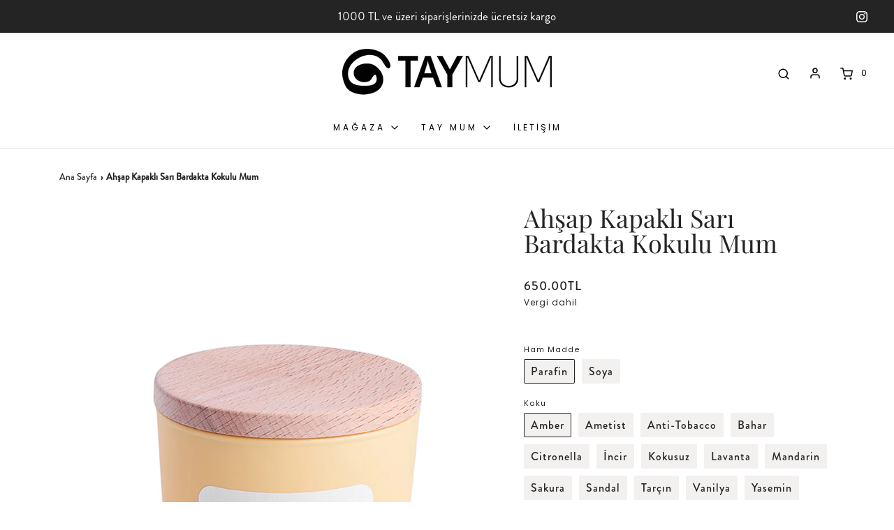

--- FILE ---
content_type: text/html; charset=utf-8
request_url: https://www.taymum.com.tr/products/ahsap-kapakli-sari-bardakta-kokulu-mum
body_size: 38569
content:

<!DOCTYPE html>
<!--[if lt IE 7 ]><html class="no-js ie ie6" lang="en"> <![endif]-->
<!--[if IE 7 ]><html class="no-js ie ie7" lang="en"> <![endif]-->
<!--[if IE 8 ]><html class="no-js ie ie8" lang="en"> <![endif]-->
<!--[if (gte IE 9)|!(IE)]><!-->
<html class="no-js" lang="en" fontify-lang="tr">
<!--<![endif]-->
<head>
<!-- Global site tag (gtag.js) - Google Ads: 623508328 -->
<script async src="https://www.googletagmanager.com/gtag/js?id=AW-623508328"></script>
<script>
  window.dataLayer = window.dataLayer || [];
  function gtag(){dataLayer.push(arguments);}
  gtag('js', new Date());

  gtag('config', 'AW-623508328');
</script>

	<meta charset="utf-8">

	<!--[if lt IE 9]>
		<script src="//html5shim.googlecode.com/svn/trunk/html5.js"></script>
	<![endif]--><title>
		Ahşap Kapaklı Sarı Bardakta Kokulu Mum &ndash; Tay Mum Online Mağaza
	</title>

	<script type="text/javascript">
		document.documentElement.className = document.documentElement.className.replace('no-js', 'js');
	</script>

	
	<meta name="description" content="Seçiminizi iki farklı ham maddeden yapabilirsiniz: parafin veya soya. Bardak 8,5 cm çapında, 9 cm boyundadır. Yanış süresi: 30 saat Farklı renkte bardaklar ve yüksek adetli toplu siparişler için taymum@taymum.com.tr&#39;den bilgi alabilirsiniz.">
	

	
		<meta name="viewport" content="width=device-width, initial-scale=1, maximum-scale=1, user-scalable=0" />
	

	<!-- /snippets/social-meta-tags.liquid -->


<meta property="og:site_name" content="Tay Mum Online Mağaza">
<meta property="og:url" content="https://www.taymum.com.tr/products/ahsap-kapakli-sari-bardakta-kokulu-mum">
<meta property="og:title" content="Ahşap Kapaklı Sarı Bardakta Kokulu Mum">
<meta property="og:type" content="product">
<meta property="og:description" content="Seçiminizi iki farklı ham maddeden yapabilirsiniz: parafin veya soya. Bardak 8,5 cm çapında, 9 cm boyundadır. Yanış süresi: 30 saat Farklı renkte bardaklar ve yüksek adetli toplu siparişler için taymum@taymum.com.tr&#39;den bilgi alabilirsiniz.">

  <meta property="og:price:amount" content="650.00">
  <meta property="og:price:currency" content="TRY">

<meta property="og:image" content="http://www.taymum.com.tr/cdn/shop/files/taymum_dkp17_web_1200x1200.jpg?v=1713560514"><meta property="og:image" content="http://www.taymum.com.tr/cdn/shop/files/TAYMUM_20mart_bardaklar_web_0003_taymum_saribardakkapakli_bb06e74d-6750-4d62-8938-d7159eda1409_1200x1200.jpg?v=1713560514"><meta property="og:image" content="http://www.taymum.com.tr/cdn/shop/files/TAYMUM_20mart_bardaklar_web_0002_taymum_saribardak_1200x1200.jpg?v=1713560514">
<meta property="og:image:alt" content="Ahşap Kapaklı Sarı Bardakta Kokulu Mum"><meta property="og:image:alt" content="Ahşap Kapaklı Sarı Bardakta Kokulu Mum"><meta property="og:image:alt" content="Ahşap Kapaklı Sarı Bardakta Kokulu Mum">
<meta property="og:image:secure_url" content="https://www.taymum.com.tr/cdn/shop/files/taymum_dkp17_web_1200x1200.jpg?v=1713560514"><meta property="og:image:secure_url" content="https://www.taymum.com.tr/cdn/shop/files/TAYMUM_20mart_bardaklar_web_0003_taymum_saribardakkapakli_bb06e74d-6750-4d62-8938-d7159eda1409_1200x1200.jpg?v=1713560514"><meta property="og:image:secure_url" content="https://www.taymum.com.tr/cdn/shop/files/TAYMUM_20mart_bardaklar_web_0002_taymum_saribardak_1200x1200.jpg?v=1713560514">


<meta name="twitter:card" content="summary_large_image">
<meta name="twitter:title" content="Ahşap Kapaklı Sarı Bardakta Kokulu Mum">
<meta name="twitter:description" content="Seçiminizi iki farklı ham maddeden yapabilirsiniz: parafin veya soya. Bardak 8,5 cm çapında, 9 cm boyundadır. Yanış süresi: 30 saat Farklı renkte bardaklar ve yüksek adetli toplu siparişler için taymum@taymum.com.tr&#39;den bilgi alabilirsiniz.">

	<style>
/*============================================================================
  Typography
==============================================================================*/





@font-face {
  font-family: "Playfair Display";
  font-weight: 400;
  font-style: normal;
  font-display: swap;
  src: url("//www.taymum.com.tr/cdn/fonts/playfair_display/playfairdisplay_n4.9980f3e16959dc89137cc1369bfc3ae98af1deb9.woff2") format("woff2"),
       url("//www.taymum.com.tr/cdn/fonts/playfair_display/playfairdisplay_n4.c562b7c8e5637886a811d2a017f9e023166064ee.woff") format("woff");
}

@font-face {
  font-family: Newsreader;
  font-weight: 400;
  font-style: normal;
  font-display: swap;
  src: url("//www.taymum.com.tr/cdn/fonts/newsreader/newsreader_n4.b5d1a51abefc3e451a1095094f8cb52bc71994eb.woff2") format("woff2"),
       url("//www.taymum.com.tr/cdn/fonts/newsreader/newsreader_n4.faab5347776428001f201c86fe4c783d23b58a25.woff") format("woff");
}

@font-face {
  font-family: Poppins;
  font-weight: 400;
  font-style: normal;
  font-display: swap;
  src: url("//www.taymum.com.tr/cdn/fonts/poppins/poppins_n4.0ba78fa5af9b0e1a374041b3ceaadf0a43b41362.woff2") format("woff2"),
       url("//www.taymum.com.tr/cdn/fonts/poppins/poppins_n4.214741a72ff2596839fc9760ee7a770386cf16ca.woff") format("woff");
}


  @font-face {
  font-family: Newsreader;
  font-weight: 700;
  font-style: normal;
  font-display: swap;
  src: url("//www.taymum.com.tr/cdn/fonts/newsreader/newsreader_n7.23ab8134dd970213aaed7699491a8a2cb47dae45.woff2") format("woff2"),
       url("//www.taymum.com.tr/cdn/fonts/newsreader/newsreader_n7.d508f4855ca4dedbd83fa582e42d6513c7e89b8a.woff") format("woff");
}




  @font-face {
  font-family: Newsreader;
  font-weight: 400;
  font-style: italic;
  font-display: swap;
  src: url("//www.taymum.com.tr/cdn/fonts/newsreader/newsreader_i4.b6c896efb016d5bce4e554059dfe501c6316187d.woff2") format("woff2"),
       url("//www.taymum.com.tr/cdn/fonts/newsreader/newsreader_i4.09e7328c6ebf6de7a11f1c4b9d76fc90424e3a85.woff") format("woff");
}




  @font-face {
  font-family: Newsreader;
  font-weight: 700;
  font-style: italic;
  font-display: swap;
  src: url("//www.taymum.com.tr/cdn/fonts/newsreader/newsreader_i7.c957ba3bc7bb44bfca68314e689a88a6cb340dbe.woff2") format("woff2"),
       url("//www.taymum.com.tr/cdn/fonts/newsreader/newsreader_i7.600beb959cc55275297418e02b7b341685f85101.woff") format("woff");
}



/*============================================================================
  #General Variables
==============================================================================*/

:root {
  --page-background: #ffffff;

  --color-primary: #242424;
  --disabled-color-primary: rgba(36, 36, 36, 0.5);
  --color-primary-opacity: rgba(36, 36, 36, 0.03);
  --link-color: #242424;
  --active-link-color: #242424;

  --button-background-color: #242424;
  --button-background-hover-color: #000000;
  --button-background-hover-color-lighten: #0d0d0d;
  --button-text-color: #ffffff;

  --sale-color: #D62426;
  --sale-text-color: #ffffff;
  --sale-color-faint: rgba(214, 36, 38, 0.1);
  --sold-out-color: #000000;
  --sold-out-text-color: #ffffff;

  --header-background: #ffffff;
  --header-text: #000000;
  --header-border-color: rgba(0, 0, 0, 0.1);
  --header-hover-background-color: rgba(0, 0, 0, 0.1);
  --header-overlay-text: #ffffff;

  --sticky-header-background: #ffffff;
  --sticky-header-text: #000000;
  --sticky-header-border: rgba(0, 0, 0, 0.1);

  --mobile-menu-text: #000000;
  --mobile-menu-background: #ffffff;
  --mobile-menu-border-color: rgba(0, 0, 0, 0.5);

  --footer-background: #000000;
  --footer-text: #ffffff;
  --footer-hover-background-color: rgba(255, 255, 255, 0.1);


  --pop-up-text: #242424;
  --pop-up-background: #d4d4d4;

  --secondary-color: rgba(0, 0, 0, 1) !default;
  --select-padding: 5px;
  --select-radius: 2px !default;

  --border-color: rgba(36, 36, 36, 0.5);
  --border-search: rgba(0, 0, 0, 0.1);
  --border-color-subtle: rgba(36, 36, 36, 0.1);
  --border-color-subtle-darken: #171717;

  --color-scheme-light-background: #F3F3F3;
  --color-scheme-light-background-hover: rgba(243, 243, 243, 0.1);
  --color-scheme-light-text: #414141;
  --color-scheme-light-text-hover: rgba(65, 65, 65, 0.7);
  --color-scheme-light-input-hover: rgba(65, 65, 65, 0.1);

  --color-scheme-accent-background: #464646;
  --color-scheme-accent-background-hover: rgba(70, 70, 70, 0.1);
  --color-scheme-accent-text: #ffffff;
  --color-scheme-accent-text-hover: rgba(255, 255, 255, 0.7);
  --color-scheme-accent-input-hover: rgba(255, 255, 255, 0.1);

  --color-scheme-dark-background: #242424;
  --color-scheme-dark-background-hover: rgba(36, 36, 36, 0.1);
  --color-scheme-dark-text: #ffffff;
  --color-scheme-dark-text-hover: rgba(255, 255, 255, 0.7);
  --color-scheme-dark-input-hover: rgba(255, 255, 255, 0.1);

  --header-font-stack: "Playfair Display", serif;
  --header-font-weight: 400;
  --header-font-style: normal;
  --header-font-transform: none;

  
  --header-letter-spacing: normal;
  

  --body-font-stack: Newsreader, serif;
  --body-font-weight: 400;
  --body-font-style: normal;
  --body-font-size-int: 12;
  --body-font-size: 12px;

  --subheading-font-stack: Poppins, sans-serif;
  --subheading-font-weight: 400;
  --subheading-font-style: normal;
  --subheading-font-transform: uppercase;
  --subheading-case: uppercase;

  
  --heading-base: 28;
  --subheading-base: 14;
  --subheading-2-font-size: 16px;
  --subheading-2-line-height: 20px;
  --product-titles: 20;
  --subpage-header: 20;
  --subpage-header-px: 20px;
  --subpage-header-line-height: 28px;
  --heading-font-size: 28px;
  --heading-line-height: 36px;
  --subheading-font-size: 14px;
  --subheading-line-height: 18px;
  

  --color-image-overlay: #000;
  --color-image-overlay-text: #fff;
  --image-overlay-opacity: calc(60 / 100);

  --flexslider-icon-eot: //www.taymum.com.tr/cdn/shop/t/16/assets/flexslider-icon.eot?v=70838442330258149421741894842;
  --flexslider-icon-eot-ie: //www.taymum.com.tr/cdn/shop/t/16/assets/flexslider-icon.eot%23iefix?v=2801;
  --flexslider-icon-woff: //www.taymum.com.tr/cdn/shop/t/16/assets/flexslider-icon.eot?v=70838442330258149421741894842;
  --flexslider-icon-ttf: //www.taymum.com.tr/cdn/shop/t/16/assets/flexslider-icon.eot?v=70838442330258149421741894842;
  --flexslider-icon-svg: //www.taymum.com.tr/cdn/shop/t/16/assets/flexslider-icon.eot?v=70838442330258149421741894842;

  --delete-button-png: //www.taymum.com.tr/cdn/shop/t/16/assets/delete.png?v=2801;
  --loader-svg: //www.taymum.com.tr/cdn/shop/t/16/assets/loader.svg?v=119822953187440061741741894842;

  
  --mobile-menu-link-transform: uppercase;
  --mobile-menu-link-letter-spacing: 2px;
  

  
  --buttons-transform: uppercase;
  --buttons-letter-spacing: 2px;
  

  
    --button-font-family: var(--body-font-stack);
    --button-font-weight: var(--body-font-weight);
    --button-font-style: var(--body-font-style);
    --button-font-size: var(--body-font-size);
  

  
    --button-font-size-int: var(--body-font-size-int);
  

  
    --subheading-letter-spacing: 1px;
  

  
    --nav-font-family: var(--body-font-stack);
    --nav-font-weight: var(--body-font-weight);
    --nav-font-style: var(--body-font-style);
  

  
    --nav-text-transform: uppercase;
    --nav-letter-spacing: 2px;
  

  
    --nav-font-size-int: var(--body-font-size-int);
  

  --password-text-color: #000000;
  --password-error-background: #feebeb;
  --password-error-text: #7e1412;
  --password-login-background: #111111;
  --password-login-text: #b8b8b8;
  --password-btn-text: #ffffff;
  --password-btn-background: #000000;
  --password-btn-background-success: #4caf50;
  --success-color: #28a745;
  --error-color: #b94a48;

  /* Shop Pay Installments variables */
  --color-body: #ffffff;
  --color-bg: #ffffff;
}
</style>

    <link href="//www.taymum.com.tr/cdn/shop/t/16/assets/custom.css?v=90119836448783275631741987108" rel="stylesheet" type="text/css" media="all" />
  
    


	<link rel="canonical" href="https://www.taymum.com.tr/products/ahsap-kapakli-sari-bardakta-kokulu-mum" />

	<!-- CSS -->
	<style>
/*============================================================================
  Typography
==============================================================================*/





@font-face {
  font-family: "Playfair Display";
  font-weight: 400;
  font-style: normal;
  font-display: swap;
  src: url("//www.taymum.com.tr/cdn/fonts/playfair_display/playfairdisplay_n4.9980f3e16959dc89137cc1369bfc3ae98af1deb9.woff2") format("woff2"),
       url("//www.taymum.com.tr/cdn/fonts/playfair_display/playfairdisplay_n4.c562b7c8e5637886a811d2a017f9e023166064ee.woff") format("woff");
}

@font-face {
  font-family: Newsreader;
  font-weight: 400;
  font-style: normal;
  font-display: swap;
  src: url("//www.taymum.com.tr/cdn/fonts/newsreader/newsreader_n4.b5d1a51abefc3e451a1095094f8cb52bc71994eb.woff2") format("woff2"),
       url("//www.taymum.com.tr/cdn/fonts/newsreader/newsreader_n4.faab5347776428001f201c86fe4c783d23b58a25.woff") format("woff");
}

@font-face {
  font-family: Poppins;
  font-weight: 400;
  font-style: normal;
  font-display: swap;
  src: url("//www.taymum.com.tr/cdn/fonts/poppins/poppins_n4.0ba78fa5af9b0e1a374041b3ceaadf0a43b41362.woff2") format("woff2"),
       url("//www.taymum.com.tr/cdn/fonts/poppins/poppins_n4.214741a72ff2596839fc9760ee7a770386cf16ca.woff") format("woff");
}


  @font-face {
  font-family: Newsreader;
  font-weight: 700;
  font-style: normal;
  font-display: swap;
  src: url("//www.taymum.com.tr/cdn/fonts/newsreader/newsreader_n7.23ab8134dd970213aaed7699491a8a2cb47dae45.woff2") format("woff2"),
       url("//www.taymum.com.tr/cdn/fonts/newsreader/newsreader_n7.d508f4855ca4dedbd83fa582e42d6513c7e89b8a.woff") format("woff");
}




  @font-face {
  font-family: Newsreader;
  font-weight: 400;
  font-style: italic;
  font-display: swap;
  src: url("//www.taymum.com.tr/cdn/fonts/newsreader/newsreader_i4.b6c896efb016d5bce4e554059dfe501c6316187d.woff2") format("woff2"),
       url("//www.taymum.com.tr/cdn/fonts/newsreader/newsreader_i4.09e7328c6ebf6de7a11f1c4b9d76fc90424e3a85.woff") format("woff");
}




  @font-face {
  font-family: Newsreader;
  font-weight: 700;
  font-style: italic;
  font-display: swap;
  src: url("//www.taymum.com.tr/cdn/fonts/newsreader/newsreader_i7.c957ba3bc7bb44bfca68314e689a88a6cb340dbe.woff2") format("woff2"),
       url("//www.taymum.com.tr/cdn/fonts/newsreader/newsreader_i7.600beb959cc55275297418e02b7b341685f85101.woff") format("woff");
}



/*============================================================================
  #General Variables
==============================================================================*/

:root {
  --page-background: #ffffff;

  --color-primary: #242424;
  --disabled-color-primary: rgba(36, 36, 36, 0.5);
  --color-primary-opacity: rgba(36, 36, 36, 0.03);
  --link-color: #242424;
  --active-link-color: #242424;

  --button-background-color: #242424;
  --button-background-hover-color: #000000;
  --button-background-hover-color-lighten: #0d0d0d;
  --button-text-color: #ffffff;

  --sale-color: #D62426;
  --sale-text-color: #ffffff;
  --sale-color-faint: rgba(214, 36, 38, 0.1);
  --sold-out-color: #000000;
  --sold-out-text-color: #ffffff;

  --header-background: #ffffff;
  --header-text: #000000;
  --header-border-color: rgba(0, 0, 0, 0.1);
  --header-hover-background-color: rgba(0, 0, 0, 0.1);
  --header-overlay-text: #ffffff;

  --sticky-header-background: #ffffff;
  --sticky-header-text: #000000;
  --sticky-header-border: rgba(0, 0, 0, 0.1);

  --mobile-menu-text: #000000;
  --mobile-menu-background: #ffffff;
  --mobile-menu-border-color: rgba(0, 0, 0, 0.5);

  --footer-background: #000000;
  --footer-text: #ffffff;
  --footer-hover-background-color: rgba(255, 255, 255, 0.1);


  --pop-up-text: #242424;
  --pop-up-background: #d4d4d4;

  --secondary-color: rgba(0, 0, 0, 1) !default;
  --select-padding: 5px;
  --select-radius: 2px !default;

  --border-color: rgba(36, 36, 36, 0.5);
  --border-search: rgba(0, 0, 0, 0.1);
  --border-color-subtle: rgba(36, 36, 36, 0.1);
  --border-color-subtle-darken: #171717;

  --color-scheme-light-background: #F3F3F3;
  --color-scheme-light-background-hover: rgba(243, 243, 243, 0.1);
  --color-scheme-light-text: #414141;
  --color-scheme-light-text-hover: rgba(65, 65, 65, 0.7);
  --color-scheme-light-input-hover: rgba(65, 65, 65, 0.1);

  --color-scheme-accent-background: #464646;
  --color-scheme-accent-background-hover: rgba(70, 70, 70, 0.1);
  --color-scheme-accent-text: #ffffff;
  --color-scheme-accent-text-hover: rgba(255, 255, 255, 0.7);
  --color-scheme-accent-input-hover: rgba(255, 255, 255, 0.1);

  --color-scheme-dark-background: #242424;
  --color-scheme-dark-background-hover: rgba(36, 36, 36, 0.1);
  --color-scheme-dark-text: #ffffff;
  --color-scheme-dark-text-hover: rgba(255, 255, 255, 0.7);
  --color-scheme-dark-input-hover: rgba(255, 255, 255, 0.1);

  --header-font-stack: "Playfair Display", serif;
  --header-font-weight: 400;
  --header-font-style: normal;
  --header-font-transform: none;

  
  --header-letter-spacing: normal;
  

  --body-font-stack: Newsreader, serif;
  --body-font-weight: 400;
  --body-font-style: normal;
  --body-font-size-int: 12;
  --body-font-size: 12px;

  --subheading-font-stack: Poppins, sans-serif;
  --subheading-font-weight: 400;
  --subheading-font-style: normal;
  --subheading-font-transform: uppercase;
  --subheading-case: uppercase;

  
  --heading-base: 28;
  --subheading-base: 14;
  --subheading-2-font-size: 16px;
  --subheading-2-line-height: 20px;
  --product-titles: 20;
  --subpage-header: 20;
  --subpage-header-px: 20px;
  --subpage-header-line-height: 28px;
  --heading-font-size: 28px;
  --heading-line-height: 36px;
  --subheading-font-size: 14px;
  --subheading-line-height: 18px;
  

  --color-image-overlay: #000;
  --color-image-overlay-text: #fff;
  --image-overlay-opacity: calc(60 / 100);

  --flexslider-icon-eot: //www.taymum.com.tr/cdn/shop/t/16/assets/flexslider-icon.eot?v=70838442330258149421741894842;
  --flexslider-icon-eot-ie: //www.taymum.com.tr/cdn/shop/t/16/assets/flexslider-icon.eot%23iefix?v=2801;
  --flexslider-icon-woff: //www.taymum.com.tr/cdn/shop/t/16/assets/flexslider-icon.eot?v=70838442330258149421741894842;
  --flexslider-icon-ttf: //www.taymum.com.tr/cdn/shop/t/16/assets/flexslider-icon.eot?v=70838442330258149421741894842;
  --flexslider-icon-svg: //www.taymum.com.tr/cdn/shop/t/16/assets/flexslider-icon.eot?v=70838442330258149421741894842;

  --delete-button-png: //www.taymum.com.tr/cdn/shop/t/16/assets/delete.png?v=2801;
  --loader-svg: //www.taymum.com.tr/cdn/shop/t/16/assets/loader.svg?v=119822953187440061741741894842;

  
  --mobile-menu-link-transform: uppercase;
  --mobile-menu-link-letter-spacing: 2px;
  

  
  --buttons-transform: uppercase;
  --buttons-letter-spacing: 2px;
  

  
    --button-font-family: var(--body-font-stack);
    --button-font-weight: var(--body-font-weight);
    --button-font-style: var(--body-font-style);
    --button-font-size: var(--body-font-size);
  

  
    --button-font-size-int: var(--body-font-size-int);
  

  
    --subheading-letter-spacing: 1px;
  

  
    --nav-font-family: var(--body-font-stack);
    --nav-font-weight: var(--body-font-weight);
    --nav-font-style: var(--body-font-style);
  

  
    --nav-text-transform: uppercase;
    --nav-letter-spacing: 2px;
  

  
    --nav-font-size-int: var(--body-font-size-int);
  

  --password-text-color: #000000;
  --password-error-background: #feebeb;
  --password-error-text: #7e1412;
  --password-login-background: #111111;
  --password-login-text: #b8b8b8;
  --password-btn-text: #ffffff;
  --password-btn-background: #000000;
  --password-btn-background-success: #4caf50;
  --success-color: #28a745;
  --error-color: #b94a48;

  /* Shop Pay Installments variables */
  --color-body: #ffffff;
  --color-bg: #ffffff;
}
</style>


	
		<link rel="preload" href="//www.taymum.com.tr/cdn/shop/t/16/assets/theme-product.min.css?v=89801846959279166851741894842" as="style">
	  	<link href="//www.taymum.com.tr/cdn/shop/t/16/assets/theme-product.min.css?v=89801846959279166851741894842" rel="stylesheet" type="text/css" media="all" />
	

	<link href="//www.taymum.com.tr/cdn/shop/t/16/assets/custom.css?v=90119836448783275631741987108" rel="stylesheet" type="text/css" media="all" />

	



	
		<link rel="shortcut icon" href="//www.taymum.com.tr/cdn/shop/files/favicon_32x32.png?v=1623714615" type="image/png">
	

	<link rel="sitemap" type="application/xml" title="Sitemap" href="/sitemap.xml" />

	<script>window.performance && window.performance.mark && window.performance.mark('shopify.content_for_header.start');</script><meta id="shopify-digital-wallet" name="shopify-digital-wallet" content="/57779159223/digital_wallets/dialog">
<link rel="alternate" hreflang="x-default" href="https://www.taymum.com.tr/products/ahsap-kapakli-sari-bardakta-kokulu-mum">
<link rel="alternate" hreflang="tr" href="https://www.taymum.com.tr/products/ahsap-kapakli-sari-bardakta-kokulu-mum">
<link rel="alternate" hreflang="en" href="https://www.taymum.com.tr/en/products/ahsap-kapakli-sari-bardakta-kokulu-mum">
<link rel="alternate" type="application/json+oembed" href="https://www.taymum.com.tr/products/ahsap-kapakli-sari-bardakta-kokulu-mum.oembed">
<script async="async" src="/checkouts/internal/preloads.js?locale=tr-TR"></script>
<script id="shopify-features" type="application/json">{"accessToken":"47695633793708b58892ff57da76ddd7","betas":["rich-media-storefront-analytics"],"domain":"www.taymum.com.tr","predictiveSearch":true,"shopId":57779159223,"locale":"tr"}</script>
<script>var Shopify = Shopify || {};
Shopify.shop = "cancan212.myshopify.com";
Shopify.locale = "tr";
Shopify.currency = {"active":"TRY","rate":"1.0"};
Shopify.country = "TR";
Shopify.theme = {"name":"Lemogy Web Design New","id":141868040375,"schema_name":"Envy","schema_version":"27.2.3","theme_store_id":411,"role":"main"};
Shopify.theme.handle = "null";
Shopify.theme.style = {"id":null,"handle":null};
Shopify.cdnHost = "www.taymum.com.tr/cdn";
Shopify.routes = Shopify.routes || {};
Shopify.routes.root = "/";</script>
<script type="module">!function(o){(o.Shopify=o.Shopify||{}).modules=!0}(window);</script>
<script>!function(o){function n(){var o=[];function n(){o.push(Array.prototype.slice.apply(arguments))}return n.q=o,n}var t=o.Shopify=o.Shopify||{};t.loadFeatures=n(),t.autoloadFeatures=n()}(window);</script>
<script id="shop-js-analytics" type="application/json">{"pageType":"product"}</script>
<script defer="defer" async type="module" src="//www.taymum.com.tr/cdn/shopifycloud/shop-js/modules/v2/client.init-shop-cart-sync_BC8vnVON.tr.esm.js"></script>
<script defer="defer" async type="module" src="//www.taymum.com.tr/cdn/shopifycloud/shop-js/modules/v2/chunk.common_D0BZeXbN.esm.js"></script>
<script defer="defer" async type="module" src="//www.taymum.com.tr/cdn/shopifycloud/shop-js/modules/v2/chunk.modal_DrtnNCDF.esm.js"></script>
<script type="module">
  await import("//www.taymum.com.tr/cdn/shopifycloud/shop-js/modules/v2/client.init-shop-cart-sync_BC8vnVON.tr.esm.js");
await import("//www.taymum.com.tr/cdn/shopifycloud/shop-js/modules/v2/chunk.common_D0BZeXbN.esm.js");
await import("//www.taymum.com.tr/cdn/shopifycloud/shop-js/modules/v2/chunk.modal_DrtnNCDF.esm.js");

  window.Shopify.SignInWithShop?.initShopCartSync?.({"fedCMEnabled":true,"windoidEnabled":true});

</script>
<script>(function() {
  var isLoaded = false;
  function asyncLoad() {
    if (isLoaded) return;
    isLoaded = true;
    var urls = ["https:\/\/storage.nfcube.com\/instafeed-34c25723850ae7d83d6c428cda9cd5fa.js?shop=cancan212.myshopify.com"];
    for (var i = 0; i < urls.length; i++) {
      var s = document.createElement('script');
      s.type = 'text/javascript';
      s.async = true;
      s.src = urls[i];
      var x = document.getElementsByTagName('script')[0];
      x.parentNode.insertBefore(s, x);
    }
  };
  if(window.attachEvent) {
    window.attachEvent('onload', asyncLoad);
  } else {
    window.addEventListener('load', asyncLoad, false);
  }
})();</script>
<script id="__st">var __st={"a":57779159223,"offset":10800,"reqid":"62a3a754-b00a-4664-9c32-c98b8508d477-1769145171","pageurl":"www.taymum.com.tr\/products\/ahsap-kapakli-sari-bardakta-kokulu-mum","u":"3b952e690ca8","p":"product","rtyp":"product","rid":7339126423735};</script>
<script>window.ShopifyPaypalV4VisibilityTracking = true;</script>
<script id="captcha-bootstrap">!function(){'use strict';const t='contact',e='account',n='new_comment',o=[[t,t],['blogs',n],['comments',n],[t,'customer']],c=[[e,'customer_login'],[e,'guest_login'],[e,'recover_customer_password'],[e,'create_customer']],r=t=>t.map((([t,e])=>`form[action*='/${t}']:not([data-nocaptcha='true']) input[name='form_type'][value='${e}']`)).join(','),a=t=>()=>t?[...document.querySelectorAll(t)].map((t=>t.form)):[];function s(){const t=[...o],e=r(t);return a(e)}const i='password',u='form_key',d=['recaptcha-v3-token','g-recaptcha-response','h-captcha-response',i],f=()=>{try{return window.sessionStorage}catch{return}},m='__shopify_v',_=t=>t.elements[u];function p(t,e,n=!1){try{const o=window.sessionStorage,c=JSON.parse(o.getItem(e)),{data:r}=function(t){const{data:e,action:n}=t;return t[m]||n?{data:e,action:n}:{data:t,action:n}}(c);for(const[e,n]of Object.entries(r))t.elements[e]&&(t.elements[e].value=n);n&&o.removeItem(e)}catch(o){console.error('form repopulation failed',{error:o})}}const l='form_type',E='cptcha';function T(t){t.dataset[E]=!0}const w=window,h=w.document,L='Shopify',v='ce_forms',y='captcha';let A=!1;((t,e)=>{const n=(g='f06e6c50-85a8-45c8-87d0-21a2b65856fe',I='https://cdn.shopify.com/shopifycloud/storefront-forms-hcaptcha/ce_storefront_forms_captcha_hcaptcha.v1.5.2.iife.js',D={infoText:'hCaptcha ile korunuyor',privacyText:'Gizlilik',termsText:'Koşullar'},(t,e,n)=>{const o=w[L][v],c=o.bindForm;if(c)return c(t,g,e,D).then(n);var r;o.q.push([[t,g,e,D],n]),r=I,A||(h.body.append(Object.assign(h.createElement('script'),{id:'captcha-provider',async:!0,src:r})),A=!0)});var g,I,D;w[L]=w[L]||{},w[L][v]=w[L][v]||{},w[L][v].q=[],w[L][y]=w[L][y]||{},w[L][y].protect=function(t,e){n(t,void 0,e),T(t)},Object.freeze(w[L][y]),function(t,e,n,w,h,L){const[v,y,A,g]=function(t,e,n){const i=e?o:[],u=t?c:[],d=[...i,...u],f=r(d),m=r(i),_=r(d.filter((([t,e])=>n.includes(e))));return[a(f),a(m),a(_),s()]}(w,h,L),I=t=>{const e=t.target;return e instanceof HTMLFormElement?e:e&&e.form},D=t=>v().includes(t);t.addEventListener('submit',(t=>{const e=I(t);if(!e)return;const n=D(e)&&!e.dataset.hcaptchaBound&&!e.dataset.recaptchaBound,o=_(e),c=g().includes(e)&&(!o||!o.value);(n||c)&&t.preventDefault(),c&&!n&&(function(t){try{if(!f())return;!function(t){const e=f();if(!e)return;const n=_(t);if(!n)return;const o=n.value;o&&e.removeItem(o)}(t);const e=Array.from(Array(32),(()=>Math.random().toString(36)[2])).join('');!function(t,e){_(t)||t.append(Object.assign(document.createElement('input'),{type:'hidden',name:u})),t.elements[u].value=e}(t,e),function(t,e){const n=f();if(!n)return;const o=[...t.querySelectorAll(`input[type='${i}']`)].map((({name:t})=>t)),c=[...d,...o],r={};for(const[a,s]of new FormData(t).entries())c.includes(a)||(r[a]=s);n.setItem(e,JSON.stringify({[m]:1,action:t.action,data:r}))}(t,e)}catch(e){console.error('failed to persist form',e)}}(e),e.submit())}));const S=(t,e)=>{t&&!t.dataset[E]&&(n(t,e.some((e=>e===t))),T(t))};for(const o of['focusin','change'])t.addEventListener(o,(t=>{const e=I(t);D(e)&&S(e,y())}));const B=e.get('form_key'),M=e.get(l),P=B&&M;t.addEventListener('DOMContentLoaded',(()=>{const t=y();if(P)for(const e of t)e.elements[l].value===M&&p(e,B);[...new Set([...A(),...v().filter((t=>'true'===t.dataset.shopifyCaptcha))])].forEach((e=>S(e,t)))}))}(h,new URLSearchParams(w.location.search),n,t,e,['guest_login'])})(!1,!0)}();</script>
<script integrity="sha256-4kQ18oKyAcykRKYeNunJcIwy7WH5gtpwJnB7kiuLZ1E=" data-source-attribution="shopify.loadfeatures" defer="defer" src="//www.taymum.com.tr/cdn/shopifycloud/storefront/assets/storefront/load_feature-a0a9edcb.js" crossorigin="anonymous"></script>
<script data-source-attribution="shopify.dynamic_checkout.dynamic.init">var Shopify=Shopify||{};Shopify.PaymentButton=Shopify.PaymentButton||{isStorefrontPortableWallets:!0,init:function(){window.Shopify.PaymentButton.init=function(){};var t=document.createElement("script");t.src="https://www.taymum.com.tr/cdn/shopifycloud/portable-wallets/latest/portable-wallets.tr.js",t.type="module",document.head.appendChild(t)}};
</script>
<script data-source-attribution="shopify.dynamic_checkout.buyer_consent">
  function portableWalletsHideBuyerConsent(e){var t=document.getElementById("shopify-buyer-consent"),n=document.getElementById("shopify-subscription-policy-button");t&&n&&(t.classList.add("hidden"),t.setAttribute("aria-hidden","true"),n.removeEventListener("click",e))}function portableWalletsShowBuyerConsent(e){var t=document.getElementById("shopify-buyer-consent"),n=document.getElementById("shopify-subscription-policy-button");t&&n&&(t.classList.remove("hidden"),t.removeAttribute("aria-hidden"),n.addEventListener("click",e))}window.Shopify?.PaymentButton&&(window.Shopify.PaymentButton.hideBuyerConsent=portableWalletsHideBuyerConsent,window.Shopify.PaymentButton.showBuyerConsent=portableWalletsShowBuyerConsent);
</script>
<script data-source-attribution="shopify.dynamic_checkout.cart.bootstrap">document.addEventListener("DOMContentLoaded",(function(){function t(){return document.querySelector("shopify-accelerated-checkout-cart, shopify-accelerated-checkout")}if(t())Shopify.PaymentButton.init();else{new MutationObserver((function(e,n){t()&&(Shopify.PaymentButton.init(),n.disconnect())})).observe(document.body,{childList:!0,subtree:!0})}}));
</script>

<script>window.performance && window.performance.mark && window.performance.mark('shopify.content_for_header.end');</script> 
 <style type="text/css" id="nitro-fontify" >
</style>


	<script type="text/javascript">
	window.lazySizesConfig = window.lazySizesConfig || {};
	window.lazySizesConfig.rias = window.lazySizesConfig.rias || {};

	// configure available widths to replace with the {width} placeholder
	window.lazySizesConfig.rias.widths = [150, 300, 600, 900, 1200, 1500, 1800, 2100];

	window.wetheme = {
		name: 'Envy',
	};
	</script>

	

	<script defer type="module" src="//www.taymum.com.tr/cdn/shop/t/16/assets/theme.min.js?v=114918230258667346121741894842"></script>
	<script defer nomodule src="//www.taymum.com.tr/cdn/shop/t/16/assets/theme.legacy.min.js?v=166765198765151370641741894842"></script>

  <!-- Global site tag (gtag.js) - Google Ads: 623508328 -->
<script async src="https://www.googletagmanager.com/gtag/js?id=AW-623508328"></script>
<script>
  window.dataLayer = window.dataLayer || [];
  function gtag(){dataLayer.push(arguments);}
  gtag('js', new Date());

  gtag('config', 'AW-623508328');
</script>
 <!-- roartheme: FontPicker app -->
  <script async src="https://disablerightclick.upsell-apps.com/script_tag.js?shop=cancan212.myshopify.com"></script>
<!-- BEGIN app block: shopify://apps/menulock-disable-right-click/blocks/menulock/1342e2cd-2ecf-46e6-ad53-7e2e0211e393 --><script>
if (!window.__menulock_initialized) {
  window.__menulock_initialized = true;

  const isMobile = window.navigator.userAgent.match(/mobi/i);
  if (!isMobile) {

    
      // If you've disabled everything we can safely blacklist all events.
      document.addEventListener("contextmenu", function(event) {
        var notInput = (event.target || event.srcElement).tagName.toLowerCase() !== "input" && (event.target || event.srcElement).tagName.toLowerCase() !== "textarea";
        if (notInput) {
          event.preventDefault();
        }
      });
    

    // disable_right_click_text
    
        document.addEventListener("contextmenu", function(event) {
          var notInput = (event.target || event.srcElement).tagName.toLowerCase() !== "input" && (event.target || event.srcElement).tagName.toLowerCase() !== "textarea";
          if (notInput && (event.target || event.srcElement).innerText) {
            event.preventDefault();
          }
        });

        const textProtectionStyle = document.createElement("style");
        textProtectionStyle.type = "text/css";
        textProtectionStyle.innerHTML = 'body {' +
            '-webkit-touch-callout: none;' +
            '-webkit-user-select: none;' +
            '-khtml-user-select: none;' +
            '-moz-user-select: none;' +
            '-ms-user-select: none;' +
            'user-select: none;' +
          '}' +
          /* Fix for https://girlgone.boutique/ */
          '.powr-countdown-timer iframe {' +
            'pointer-events: none;' +
          '}';
        document.head.appendChild(textProtectionStyle);
    

    // disable_right_click_img
    
        document.addEventListener("mousedown", function(event) {
          if ((event.target || event.srcElement).tagName.toLowerCase() === "img") {
            // Middle-click to open in new tab
            if (event.which == 2) {
              event.preventDefault();
            }
          }
        });
        document.addEventListener("contextmenu", function(event) {
          if ((event.target || event.srcElement).tagName.toLowerCase() === "img") {
            event.preventDefault();
          }
        });
        // Drag and drop <img> elements
        const imageDragStyle = document.createElement("style");
        imageDragStyle.type = "text/css";
        imageDragStyle.innerHTML = 'img {' +
            '-webkit-user-drag: none;' +
            'user-drag: none;' +
          '}';
        document.head.appendChild(imageDragStyle);
        const disableDragAndDrop = function(){
          document.body.setAttribute("ondragstart", "return false;");
          document.body.setAttribute("ondrop", "return false;");
        };
        if (document.readyState === "complete" || document.readyState === "interactive") {
          disableDragAndDrop();
        } else {
          document.addEventListener("DOMContentLoaded", disableDragAndDrop);
        }
    

    // disable_right_click_bg_img
    
        document.addEventListener("contextmenu", function(event) {
          if ((event.target || event.srcElement).style.backgroundImage) {
            event.preventDefault();
          }
        });
    

    // disable_cut_copy 
    
        document.addEventListener("copy", function(event) {
          if (
            (event.target || event.srcElement).tagName.toLowerCase() !== "input" &&
            (event.target || event.srcElement).tagName.toLowerCase() !== "textarea"
          ) {
            event.preventDefault();
          }
        });

        document.addEventListener("cut", function(event) {
          if (
            (event.target || event.srcElement).tagName.toLowerCase() != "input" &&
            (event.target || event.srcElement).tagName.toLowerCase() != "textarea"
          ) {
            event.preventDefault();
          }
        });
    
  } else {
    // disable_select_mobile
    
        const bodySelectStyle = document.createElement("style");
        bodySelectStyle.type = "text/css";
        bodySelectStyle.innerHTML = 'body {' +
            '-webkit-touch-callout: none;' +
            '-webkit-user-select: none;' +
            '-khtml-user-select: none;' +
            '-moz-user-select: none;' +
            '-ms-user-select: none;' +
            'user-select: none;' +
          '}';
        document.head.appendChild(bodySelectStyle);
    

    // disable_image_select_mobile
    
        const imageSelectStyle = document.createElement("style");
        imageSelectStyle.type = "text/css";
        imageSelectStyle.innerHTML = 'img {' +
            '-webkit-touch-callout: none;' +
            '-webkit-user-select: none;' +
            '-khtml-user-select: none;' +
            '-moz-user-select: none;' +
            '-ms-user-select: none;' +
            'user-select: none;' +
            'pointer-events: none;' +
          '}' +
          /* In the case: <a href=''><img /></a>, pointer-events: none will
          break links. E.g. carousel on https://andwelldressed.com/ */
          'a > img {' +
            'pointer-events: auto;' +
          '}' +
          /* Specific fix for FlexSlider: http://flexslider.woothemes.com/thumbnail-controlnav.html
          Used on e.g. https://www.uniquekidz.shop/collections/nicu-boy-sleepers/products/itty-bitty-baby-classic-hooded-cuddler-blue
          and attaches click events directly on the image. This requires pointer
          events to work. */
          '.flex-control-thumbs li > img {' +
            'pointer-events: auto;' +
          '}' +
          /* Specific fix for ryviu, to make product review thumbnails 
          tappable on mobile. Used on e.g. https://everimports.com/products/fone-sem-fio-ultra-led */
          'ryviu-widget li > img {' +
            'pointer-events: auto;' +
          '}';
        document.head.appendChild(imageSelectStyle);

        document.addEventListener("contextmenu", function(event) {
          if ((event.target || event.srcElement).tagName.toLowerCase() === "img") {
            event.preventDefault();
          }
        });
    
  }
}
</script>

<!-- END app block --><!-- BEGIN app block: shopify://apps/t-lab-ai-language-translate/blocks/custom_translations/b5b83690-efd4-434d-8c6a-a5cef4019faf --><!-- BEGIN app snippet: custom_translation_scripts --><script>
(()=>{var o=/\([0-9]+?\)$/,M=/\r?\n|\r|\t|\xa0|\u200B|\u200E|&nbsp;| /g,v=/<\/?[a-z][\s\S]*>/i,t=/^(https?:\/\/|\/\/)[^\s/$.?#].[^\s]*$/i,k=/\{\{\s*([a-zA-Z_]\w*)\s*\}\}/g,p=/\{\{\s*([a-zA-Z_]\w*)\s*\}\}/,r=/^(https:)?\/\/cdn\.shopify\.com\/(.+)\.(png|jpe?g|gif|webp|svgz?|bmp|tiff?|ico|avif)/i,e=/^(https:)?\/\/cdn\.shopify\.com/i,a=/\b(?:https?|ftp)?:?\/\/?[^\s\/]+\/[^\s]+\.(?:png|jpe?g|gif|webp|svgz?|bmp|tiff?|ico|avif)\b/i,I=/url\(['"]?(.*?)['"]?\)/,m="__label:",i=document.createElement("textarea"),u={t:["src","data-src","data-source","data-href","data-zoom","data-master","data-bg","base-src"],i:["srcset","data-srcset"],o:["href","data-href"],u:["href","data-href","data-src","data-zoom"]},g=new Set(["img","picture","button","p","a","input"]),h=16.67,s=function(n){return n.nodeType===Node.ELEMENT_NODE},c=function(n){return n.nodeType===Node.TEXT_NODE};function w(n){return r.test(n.trim())||a.test(n.trim())}function b(n){return(n=>(n=n.trim(),t.test(n)))(n)||e.test(n.trim())}var l=function(n){return!n||0===n.trim().length};function j(n){return i.innerHTML=n,i.value}function T(n){return A(j(n))}function A(n){return n.trim().replace(o,"").replace(M,"").trim()}var _=1e3;function D(n){n=n.trim().replace(M,"").replace(/&amp;/g,"&").replace(/&gt;/g,">").replace(/&lt;/g,"<").trim();return n.length>_?N(n):n}function E(n){return n.trim().toLowerCase().replace(/^https:/i,"")}function N(n){for(var t=5381,r=0;r<n.length;r++)t=(t<<5)+t^n.charCodeAt(r);return(t>>>0).toString(36)}function f(n){for(var t=document.createElement("template"),r=(t.innerHTML=n,["SCRIPT","IFRAME","OBJECT","EMBED","LINK","META"]),e=/^(on\w+|srcdoc|style)$/i,a=document.createTreeWalker(t.content,NodeFilter.SHOW_ELEMENT),i=a.nextNode();i;i=a.nextNode()){var o=i;if(r.includes(o.nodeName))o.remove();else for(var u=o.attributes.length-1;0<=u;--u)e.test(o.attributes[u].name)&&o.removeAttribute(o.attributes[u].name)}return t.innerHTML}function d(n,t,r){void 0===r&&(r=20);for(var e=n,a=0;e&&e.parentElement&&a<r;){for(var i=e.parentElement,o=0,u=t;o<u.length;o++)for(var s=u[o],c=0,l=s.l;c<l.length;c++){var f=l[c];switch(f.type){case"class":for(var d=0,v=i.classList;d<v.length;d++){var p=v[d];if(f.value.test(p))return s.label}break;case"id":if(i.id&&f.value.test(i.id))return s.label;break;case"attribute":if(i.hasAttribute(f.name)){if(!f.value)return s.label;var m=i.getAttribute(f.name);if(m&&f.value.test(m))return s.label}}}e=i,a++}return"unknown"}function y(n,t){var r,e,a;"function"==typeof window.fetch&&"AbortController"in window?(r=new AbortController,e=setTimeout(function(){return r.abort()},3e3),fetch(n,{credentials:"same-origin",signal:r.signal}).then(function(n){return clearTimeout(e),n.ok?n.json():Promise.reject(n)}).then(t).catch(console.error)):((a=new XMLHttpRequest).onreadystatechange=function(){4===a.readyState&&200===a.status&&t(JSON.parse(a.responseText))},a.open("GET",n,!0),a.timeout=3e3,a.send())}function O(){var l=/([^\s]+)\.(png|jpe?g|gif|webp|svgz?|bmp|tiff?|ico|avif)$/i,f=/_(\{width\}x*|\{width\}x\{height\}|\d{3,4}x\d{3,4}|\d{3,4}x|x\d{3,4}|pinco|icon|thumb|small|compact|medium|large|grande|original|master)(_crop_\w+)*(@[2-3]x)*(.progressive)*$/i,d=/^(https?|ftp|file):\/\//i;function r(n){var t,r="".concat(n.path).concat(n.v).concat(null!=(r=n.size)?r:"",".").concat(n.p);return n.m&&(r="".concat(n.path).concat(n.m,"/").concat(n.v).concat(null!=(t=n.size)?t:"",".").concat(n.p)),n.host&&(r="".concat(null!=(t=n.protocol)?t:"","//").concat(n.host).concat(r)),n.g&&(r+=n.g),r}return{h:function(n){var t=!0,r=(d.test(n)||n.startsWith("//")||(t=!1,n="https://example.com"+n),t);n.startsWith("//")&&(r=!1,n="https:"+n);try{new URL(n)}catch(n){return null}var e,a,i,o,u,s,n=new URL(n),c=n.pathname.split("/").filter(function(n){return n});return c.length<1||(a=c.pop(),e=null!=(e=c.pop())?e:null,null===(a=a.match(l)))?null:(s=a[1],a=a[2],i=s.match(f),o=s,(u=null)!==i&&(o=s.substring(0,i.index),u=i[0]),s=0<c.length?"/"+c.join("/")+"/":"/",{protocol:r?n.protocol:null,host:t?n.host:null,path:s,g:n.search,m:e,v:o,size:u,p:a,version:n.searchParams.get("v"),width:n.searchParams.get("width")})},T:r,S:function(n){return(n.m?"/".concat(n.m,"/"):"/").concat(n.v,".").concat(n.p)},M:function(n){return(n.m?"/".concat(n.m,"/"):"/").concat(n.v,".").concat(n.p,"?v=").concat(n.version||"0")},k:function(n,t){return r({protocol:t.protocol,host:t.host,path:t.path,g:t.g,m:t.m,v:t.v,size:n.size,p:t.p,version:t.version,width:t.width})}}}var x,S,C={},H={};function q(p,n){var m=new Map,g=new Map,i=new Map,r=new Map,e=new Map,a=new Map,o=new Map,u=function(n){return n.toLowerCase().replace(/[\s\W_]+/g,"")},s=new Set(n.A.map(u)),c=0,l=!1,f=!1,d=O();function v(n,t,r){s.has(u(n))||n&&t&&(r.set(n,t),l=!0)}function t(n,t){if(n&&n.trim()&&0!==m.size){var r=A(n),e=H[r];if(e&&(p.log("dictionary",'Overlapping text: "'.concat(n,'" related to html: "').concat(e,'"')),t)&&(n=>{if(n)for(var t=h(n.outerHTML),r=t._,e=(t.I||(r=0),n.parentElement),a=0;e&&a<5;){var i=h(e.outerHTML),o=i.I,i=i._;if(o){if(p.log("dictionary","Ancestor depth ".concat(a,": overlap score=").concat(i.toFixed(3),", base=").concat(r.toFixed(3))),r<i)return 1;if(i<r&&0<r)return}e=e.parentElement,a++}})(t))p.log("dictionary",'Skipping text translation for "'.concat(n,'" because an ancestor HTML translation exists'));else{e=m.get(r);if(e)return e;var a=n;if(a&&a.trim()&&0!==g.size){for(var i,o,u,s=g.entries(),c=s.next();!c.done;){var l=c.value[0],f=c.value[1],d=a.trim().match(l);if(d&&1<d.length){i=l,o=f,u=d;break}c=s.next()}if(i&&o&&u){var v=u.slice(1),t=o.match(k);if(t&&t.length===v.length)return t.reduce(function(n,t,r){return n.replace(t,v[r])},o)}}}}return null}function h(n){var r,e,a;return!n||!n.trim()||0===i.size?{I:null,_:0}:(r=D(n),a=0,(e=null)!=(n=i.get(r))?{I:n,_:1}:(i.forEach(function(n,t){-1!==t.indexOf(r)&&(t=r.length/t.length,a<t)&&(a=t,e=n)}),{I:e,_:a}))}function w(n){return n&&n.trim()&&0!==i.size&&(n=D(n),null!=(n=i.get(n)))?n:null}function b(n){if(n&&n.trim()&&0!==r.size){var t=E(n),t=r.get(t);if(t)return t;t=d.h(n);if(t){n=d.M(t).toLowerCase(),n=r.get(n);if(n)return n;n=d.S(t).toLowerCase(),t=r.get(n);if(t)return t}}return null}function T(n){return!n||!n.trim()||0===e.size||void 0===(n=e.get(A(n)))?null:n}function y(n){return!n||!n.trim()||0===a.size||void 0===(n=a.get(E(n)))?null:n}function x(n){var t;return!n||!n.trim()||0===o.size?null:null!=(t=o.get(A(n)))?t:(t=D(n),void 0!==(n=o.get(t))?n:null)}function S(){var n={j:m,D:g,N:i,O:r,C:e,H:a,q:o,L:l,R:c,F:C};return JSON.stringify(n,function(n,t){return t instanceof Map?Object.fromEntries(t.entries()):t})}return{J:function(n,t){v(n,t,m)},U:function(n,t){n&&t&&(n=new RegExp("^".concat(n,"$"),"s"),g.set(n,t),l=!0)},$:function(n,t){var r;n!==t&&(v((r=j(r=n).trim().replace(M,"").trim()).length>_?N(r):r,t,i),c=Math.max(c,n.length))},P:function(n,t){v(n,t,r),(n=d.h(n))&&(v(d.M(n).toLowerCase(),t,r),v(d.S(n).toLowerCase(),t,r))},G:function(n,t){v(n.replace("[img-alt]","").replace(M,"").trim(),t,e)},B:function(n,t){v(n,t,a)},W:function(n,t){f=!0,v(n,t,o)},V:function(){return p.log("dictionary","Translation dictionaries: ",S),i.forEach(function(n,r){m.forEach(function(n,t){r!==t&&-1!==r.indexOf(t)&&(C[t]=A(n),H[t]=r)})}),p.log("dictionary","appliedTextTranslations: ",JSON.stringify(C)),p.log("dictionary","overlappingTexts: ",JSON.stringify(H)),{L:l,Z:f,K:t,X:w,Y:b,nn:T,tn:y,rn:x}}}}function z(n,t,r){function f(n,t){t=n.split(t);return 2===t.length?t[1].trim()?t:[t[0]]:[n]}var d=q(r,t);return n.forEach(function(n){if(n){var c,l=n.name,n=n.value;if(l&&n){if("string"==typeof n)try{c=JSON.parse(n)}catch(n){return void r.log("dictionary","Invalid metafield JSON for "+l,function(){return String(n)})}else c=n;c&&Object.keys(c).forEach(function(e){if(e){var n,t,r,a=c[e];if(a)if(e!==a)if(l.includes("judge"))r=T(e),d.W(r,a);else if(e.startsWith("[img-alt]"))d.G(e,a);else if(e.startsWith("[img-src]"))n=E(e.replace("[img-src]","")),d.P(n,a);else if(v.test(e))d.$(e,a);else if(w(e))n=E(e),d.P(n,a);else if(b(e))r=E(e),d.B(r,a);else if("/"===(n=(n=e).trim())[0]&&"/"!==n[1]&&(r=E(e),d.B(r,a),r=T(e),d.J(r,a)),p.test(e))(s=(r=e).match(k))&&0<s.length&&(t=r.replace(/[-\/\\^$*+?.()|[\]]/g,"\\$&"),s.forEach(function(n){t=t.replace(n,"(.*)")}),d.U(t,a));else if(e.startsWith(m))r=a.replace(m,""),s=e.replace(m,""),d.J(T(s),r);else{if("product_tags"===l)for(var i=0,o=["_",":"];i<o.length;i++){var u=(n=>{if(e.includes(n)){var t=f(e,n),r=f(a,n);if(t.length===r.length)return t.forEach(function(n,t){n!==r[t]&&(d.J(T(n),r[t]),d.J(T("".concat(n,":")),"".concat(r[t],":")))}),{value:void 0}}})(o[i]);if("object"==typeof u)return u.value}var s=T(e);s!==a&&d.J(s,a)}}})}}}),d.V()}function L(y,x){var e=[{label:"judge-me",l:[{type:"class",value:/jdgm/i},{type:"id",value:/judge-me/i},{type:"attribute",name:"data-widget-name",value:/review_widget/i}]}],a=O();function S(r,n,e){n.forEach(function(n){var t=r.getAttribute(n);t&&(t=n.includes("href")?e.tn(t):e.K(t))&&r.setAttribute(n,t)})}function M(n,t,r){var e,a=n.getAttribute(t);a&&((e=i(a=E(a.split("&")[0]),r))?n.setAttribute(t,e):(e=r.tn(a))&&n.setAttribute(t,e))}function k(n,t,r){var e=n.getAttribute(t);e&&(e=((n,t)=>{var r=(n=n.split(",").filter(function(n){return null!=n&&""!==n.trim()}).map(function(n){var n=n.trim().split(/\s+/),t=n[0].split("?"),r=t[0],t=t[1],t=t?t.split("&"):[],e=((n,t)=>{for(var r=0;r<n.length;r++)if(t(n[r]))return n[r];return null})(t,function(n){return n.startsWith("v=")}),t=t.filter(function(n){return!n.startsWith("v=")}),n=n[1];return{url:r,version:e,en:t.join("&"),size:n}}))[0].url;if(r=i(r=n[0].version?"".concat(r,"?").concat(n[0].version):r,t)){var e=a.h(r);if(e)return n.map(function(n){var t=n.url,r=a.h(t);return r&&(t=a.k(r,e)),n.en&&(r=t.includes("?")?"&":"?",t="".concat(t).concat(r).concat(n.en)),t=n.size?"".concat(t," ").concat(n.size):t}).join(",")}})(e,r))&&n.setAttribute(t,e)}function i(n,t){var r=a.h(n);return null===r?null:(n=t.Y(n))?null===(n=a.h(n))?null:a.k(r,n):(n=a.S(r),null===(t=t.Y(n))||null===(n=a.h(t))?null:a.k(r,n))}function A(n,t,r){var e,a,i,o;r.an&&(e=n,a=r.on,u.o.forEach(function(n){var t=e.getAttribute(n);if(!t)return!1;!t.startsWith("/")||t.startsWith("//")||t.startsWith(a)||(t="".concat(a).concat(t),e.setAttribute(n,t))})),i=n,r=u.u.slice(),o=t,r.forEach(function(n){var t,r=i.getAttribute(n);r&&(w(r)?(t=o.Y(r))&&i.setAttribute(n,t):(t=o.tn(r))&&i.setAttribute(n,t))})}function _(t,r){var n,e,a,i,o;u.t.forEach(function(n){return M(t,n,r)}),u.i.forEach(function(n){return k(t,n,r)}),e="alt",a=r,(o=(n=t).getAttribute(e))&&((i=a.nn(o))?n.setAttribute(e,i):(i=a.K(o))&&n.setAttribute(e,i))}return{un:function(n){return!(!n||!s(n)||x.sn.includes((n=n).tagName.toLowerCase())||n.classList.contains("tl-switcher-container")||(n=n.parentNode)&&["SCRIPT","STYLE"].includes(n.nodeName.toUpperCase()))},cn:function(n){if(c(n)&&null!=(t=n.textContent)&&t.trim()){if(y.Z)if("judge-me"===d(n,e,5)){var t=y.rn(n.textContent);if(t)return void(n.textContent=j(t))}var r,t=y.K(n.textContent,n.parentElement||void 0);t&&(r=n.textContent.trim().replace(o,"").trim(),n.textContent=j(n.textContent.replace(r,t)))}},ln:function(n){if(!!l(n.textContent)||!n.innerHTML)return!1;if(y.Z&&"judge-me"===d(n,e,5)){var t=y.rn(n.innerHTML);if(t)return n.innerHTML=f(t),!0}t=y.X(n.innerHTML);return!!t&&(n.innerHTML=f(t),!0)},fn:function(n){var t,r,e,a,i,o,u,s,c,l;switch(S(n,["data-label","title"],y),n.tagName.toLowerCase()){case"span":S(n,["data-tooltip"],y);break;case"a":A(n,y,x);break;case"input":c=u=y,(l=(s=o=n).getAttribute("type"))&&("submit"===l||"button"===l)&&(l=s.getAttribute("value"),c=c.K(l))&&s.setAttribute("value",c),S(o,["placeholder"],u);break;case"textarea":S(n,["placeholder"],y);break;case"img":_(n,y);break;case"picture":for(var f=y,d=n.childNodes,v=0;v<d.length;v++){var p=d[v];if(p.tagName)switch(p.tagName.toLowerCase()){case"source":k(p,"data-srcset",f),k(p,"srcset",f);break;case"img":_(p,f)}}break;case"div":s=l=y,(u=o=c=n)&&(o=o.style.backgroundImage||o.getAttribute("data-bg")||"")&&"none"!==o&&(o=o.match(I))&&o[1]&&(o=o[1],s=s.Y(o))&&(u.style.backgroundImage='url("'.concat(s,'")')),a=c,i=l,["src","data-src","data-bg"].forEach(function(n){return M(a,n,i)}),["data-bgset"].forEach(function(n){return k(a,n,i)}),["data-href"].forEach(function(n){return S(a,[n],i)});break;case"button":r=y,(e=(t=n).getAttribute("value"))&&(r=r.K(e))&&t.setAttribute("value",r);break;case"iframe":e=y,(r=(t=n).getAttribute("src"))&&(e=e.tn(r))&&t.setAttribute("src",e);break;case"video":for(var m=n,g=y,h=["src"],w=0;w<h.length;w++){var b=h[w],T=m.getAttribute(b);T&&(T=g.tn(T))&&m.setAttribute(b,T)}}},getImageTranslation:function(n){return i(n,y)}}}function R(s,c,l){r=c.dn,e=new WeakMap;var r,e,a={add:function(n){var t=Date.now()+r;e.set(n,t)},has:function(n){var t=null!=(t=e.get(n))?t:0;return!(Date.now()>=t&&(e.delete(n),1))}},i=[],o=[],f=[],d=[],u=2*h,v=3*h;function p(n){var t,r,e;n&&(n.nodeType===Node.TEXT_NODE&&s.un(n.parentElement)?s.cn(n):s.un(n)&&(n=n,s.fn(n),t=g.has(n.tagName.toLowerCase())||(t=(t=n).getBoundingClientRect(),r=window.innerHeight||document.documentElement.clientHeight,e=window.innerWidth||document.documentElement.clientWidth,r=t.top<=r&&0<=t.top+t.height,e=t.left<=e&&0<=t.left+t.width,r&&e),a.has(n)||(t?i:o).push(n)))}function m(n){if(l.log("messageHandler","Processing element:",n),s.un(n)){var t=s.ln(n);if(a.add(n),!t){var r=n.childNodes;l.log("messageHandler","Child nodes:",r);for(var e=0;e<r.length;e++)p(r[e])}}}requestAnimationFrame(function n(){for(var t=performance.now();0<i.length;){var r=i.shift();if(r&&!a.has(r)&&m(r),performance.now()-t>=v)break}requestAnimationFrame(n)}),requestAnimationFrame(function n(){for(var t=performance.now();0<o.length;){var r=o.shift();if(r&&!a.has(r)&&m(r),performance.now()-t>=u)break}requestAnimationFrame(n)}),c.vn&&requestAnimationFrame(function n(){for(var t=performance.now();0<f.length;){var r=f.shift();if(r&&s.fn(r),performance.now()-t>=u)break}requestAnimationFrame(n)}),c.pn&&requestAnimationFrame(function n(){for(var t=performance.now();0<d.length;){var r=d.shift();if(r&&s.cn(r),performance.now()-t>=u)break}requestAnimationFrame(n)});var n={subtree:!0,childList:!0,attributes:c.vn,characterData:c.pn};new MutationObserver(function(n){l.log("observer","Observer:",n);for(var t=0;t<n.length;t++){var r=n[t];switch(r.type){case"childList":for(var e=r.addedNodes,a=0;a<e.length;a++)p(e[a]);var i=r.target.childNodes;if(i.length<=10)for(var o=0;o<i.length;o++)p(i[o]);break;case"attributes":var u=r.target;s.un(u)&&u&&f.push(u);break;case"characterData":c.pn&&(u=r.target)&&u.nodeType===Node.TEXT_NODE&&d.push(u)}}}).observe(document.documentElement,n)}void 0===window.TranslationLab&&(window.TranslationLab={}),window.TranslationLab.CustomTranslations=(x=(()=>{var a;try{a=window.localStorage.getItem("tlab_debug_mode")||null}catch(n){a=null}return{log:function(n,t){for(var r=[],e=2;e<arguments.length;e++)r[e-2]=arguments[e];!a||"observer"===n&&"all"===a||("all"===a||a===n||"custom"===n&&"custom"===a)&&(n=r.map(function(n){if("function"==typeof n)try{return n()}catch(n){return"Error generating parameter: ".concat(n.message)}return n}),console.log.apply(console,[t].concat(n)))}}})(),S=null,{init:function(n,t){n&&!n.isPrimaryLocale&&n.translationsMetadata&&n.translationsMetadata.length&&(0<(t=((n,t,r,e)=>{function a(n,t){for(var r=[],e=2;e<arguments.length;e++)r[e-2]=arguments[e];for(var a=0,i=r;a<i.length;a++){var o=i[a];if(o&&void 0!==o[n])return o[n]}return t}var i=window.localStorage.getItem("tlab_feature_options"),o=null;if(i)try{o=JSON.parse(i)}catch(n){e.log("dictionary","Invalid tlab_feature_options JSON",String(n))}var r=a("useMessageHandler",!0,o,i=r),u=a("messageHandlerCooldown",2e3,o,i),s=a("localizeUrls",!1,o,i),c=a("processShadowRoot",!1,o,i),l=a("attributesMutations",!1,o,i),f=a("processCharacterData",!1,o,i),d=a("excludedTemplates",[],o,i),o=a("phraseIgnoreList",[],o,i);return e.log("dictionary","useMessageHandler:",r),e.log("dictionary","messageHandlerCooldown:",u),e.log("dictionary","localizeUrls:",s),e.log("dictionary","processShadowRoot:",c),e.log("dictionary","attributesMutations:",l),e.log("dictionary","processCharacterData:",f),e.log("dictionary","excludedTemplates:",d),e.log("dictionary","phraseIgnoreList:",o),{sn:["html","head","meta","script","noscript","style","link","canvas","svg","g","path","ellipse","br","hr"],locale:n,on:t,gn:r,dn:u,an:s,hn:c,vn:l,pn:f,mn:d,A:o}})(n.locale,n.on,t,x)).mn.length&&t.mn.includes(n.template)||(n=z(n.translationsMetadata,t,x),S=L(n,t),n.L&&(t.gn&&R(S,t,x),window.addEventListener("DOMContentLoaded",function(){function e(n){n=/\/products\/(.+?)(\?.+)?$/.exec(n);return n?n[1]:null}var n,t,r,a;(a=document.querySelector(".cbb-frequently-bought-selector-label-name"))&&"true"!==a.getAttribute("translated")&&(n=e(window.location.pathname))&&(t="https://".concat(window.location.host,"/products/").concat(n,".json"),r="https://".concat(window.location.host).concat(window.Shopify.routes.root,"products/").concat(n,".json"),y(t,function(n){a.childNodes.forEach(function(t){t.textContent===n.product.title&&y(r,function(n){t.textContent!==n.product.title&&(t.textContent=n.product.title,a.setAttribute("translated","true"))})})}),document.querySelectorAll('[class*="cbb-frequently-bought-selector-link"]').forEach(function(t){var n,r;"true"!==t.getAttribute("translated")&&(n=t.getAttribute("href"))&&(r=e(n))&&y("https://".concat(window.location.host).concat(window.Shopify.routes.root,"products/").concat(r,".json"),function(n){t.textContent!==n.product.title&&(t.textContent=n.product.title,t.setAttribute("translated","true"))})}))}))))},getImageTranslation:function(n){return x.log("dictionary","translationManager: ",S),S?S.getImageTranslation(n):null}})})();
</script><!-- END app snippet -->

<script>
  (function() {
    var ctx = {
      locale: 'tr',
      isPrimaryLocale: true,
      rootUrl: '',
      translationsMetadata: [{},{"name":"product_options_variants","value":{}},{"name":"custom-resource-rmwoa1oo6j","value":{}},{"name":"judge-me-product-review","value":null}],
      template: "product",
    };
    var settings = null;
    TranslationLab.CustomTranslations.init(ctx, settings);
  })()
</script>


<!-- END app block --><!-- BEGIN app block: shopify://apps/rt-google-fonts-custom-fonts/blocks/app-embed/2caf2c68-0038-455e-b0b9-066a7c2ad923 --><link rel="preload" as="font" href="https://cdn.shopify.com/s/files/1/0577/7915/9223/t/2/assets/2e53904a3c521d17.otf?v=1624747262" type="font/otf" crossorigin><link rel="preload" as="font" href="https://cdn.shopify.com/s/files/1/0577/7915/9223/t/2/assets/df69a98a8efd381f.otf?v=1624845322" type="font/otf" crossorigin><style id="rafp-stylesheet">@font-face{
            font-family:"Font-1624743764860";
            src:url("https:\/\/cdn.shopify.com\/s\/files\/1\/0577\/7915\/9223\/t\/2\/assets\/2e53904a3c521d17.otf?v=1624747262");
            font-display:swap;
          }ARTICLE.indiv-product DIV.hp-title A.indiv-product__link SPAN.indiv-product-title-text,#shopify-section-image--slideshow > section > div > div > div > div > div > div > ul > li> div > h2 > a,HEADER DIV.title-bar.custom-font H1.main-heading,#product-box DIV.col-sm-12.col-md-5 SECTION.entry-content.product-description-main-wrapper.variant-swatches-enabled.store-pickup-enabled H1.custom-font.product-description-header,#collections-main DIV.title-bar.custom-font.collection-header.collection-header--with-image H2,#shopify-section-maestrooo-instagram > section > div > header > h2,#shopify-section-1624097069b06321ba SECTION.ooo-instagram DIV.ooo-instagram-container HEADER.ooo-instagram-header H2.ooo-instagram-header__title,#shopify-section-product--shop-the-look > div > div > div > div > div.title-bar.custom-font > h2,#col-main DIV.title-bar.custom-font H1.main-heading,#blog_posts DIV.title-bar.custom-font H1,#shopify-section-template--product--recommendations DIV.title-bar.custom-font H2,#collections-main DIV.title-bar.custom-font.collection-header H2,#shopify-section-16248133287a43d7cc DIV.container-fluid.homepage-slider-container DIV.row DIV.page-width.col-md-12 DIV.index-section.index-section--flush.parallax-wrapper DIV.hero.hero--16248133287a43d7cc.hero--medium.parallax.wow.fadeIn DIV.hero__inner.wow.fadeInUp DIV.page-width.text-center DIV.title-bar.custom-font H2,#shopify-section-template--cart > div.title-bar.wrapper--page-title > h2,#customer-login > div > h2,#create-customer > div.title-bar.custom-font > h2,#main > div > div > div.title-bar.custom-font > h2,#shopify-section-collection--collection-list > section > div > div > div > div > div > article.indiv-collection-grid-homepage.wow.fadeInUp.col-md.omega.delay-1 > div.hp-title.homepage-collection-link > h3 > a,#shopify-section-collection--collection-list > section > div > div > div > div > div > article.indiv-collection-grid-homepage.wow.fadeInUp.col-md.alpha > div.hp-title.homepage-collection-link > h3 > a,div.hero__inner.wow.fadeInUp > div > div:nth-child(3) > a,.slideshow-image-overlay.mobile-image--enabled.flex-active-slide > div > a,#shopify-section-template--product > div:nth-child(6) > div > nav,#mobile-menu--main-menu > li > button,#mobile-menu--main-menu > li > a,#purchase,#mobile-menu > li > a,#mobile-menu > li > button,#mobile-submenu > li > a,#sort-by-button > span,#sort-by-dropdown,div.hp-title > a > span.money-styling > span,label,#newsletter-wrapper > input,#cartSlideoutWrapper > div.cart-empty-box,#cartform > table > tbody > tr > td.cart-table-price > span,#cartform > table > tbody > tr > td.cart-table-line-price.cart--final-column > span,#cartform > div > div > div:nth-child(2) > div.cart-totals--wrapper,#checkout-buttons > a,#cart_submit,#cartform > table > tbody > tr > td.cart-table-title > div > a,.money,.cart-button-checkout-text,.secondary-button,#cart-item-remove-button,#search_text,#blog_posts > div.row.blog__post-container > div > div > div > article > div.blog-title-wrapper.article-image-header > div.blog-title-wrapper.homepage-blog-title-wrapper.article-image-header > div > div > time,.blog--read-more > a,input,.action_bottom > input,.btn,#recover-password > a,.product-price__sale-label-template--product,.sale-badge,#collections-main > div.description-content > span,#top-search-wrapper > div.search-results-panel > div.predictive-search-group > div > article > div.col-9 > h5 > a,#top-search-wrapper > div.search-results-panel > div.search-results__meta.top > div.search-results__meta-view-all > a,#top-search-wrapper > div.search-results-panel > div.search-results__meta.top > button,#top-search-wrapper > div.search-results-panel > div.search-results__meta.bottom > div > a,#collections-main > div.description-content {font-family:"Font-1624743764860"!important;}@font-face{
            font-family:"Font-1624843866763";
            src:url("https:\/\/cdn.shopify.com\/s\/files\/1\/0577\/7915\/9223\/t\/2\/assets\/df69a98a8efd381f.otf?v=1624845322");
            font-display:optional;
          }p,DIV.stl__image-container DIV.stl__description-container--left p,#hakkimizda > section > div > div:nth-child(2),#cartform > table > tbody > tr > td.cart-table-title > a,#cartSlideoutWrapper > ul > li > article > div.cart-item-details--wrapper > h3 > a > span.cart-item-product-title,#blog_posts > div.row.blog__post-container > div > div > div > article > div.blog-title-wrapper.article-image-header > div.blog--excerpt.entry-content {font-family:"Font-1624843866763";font-size:17px;line-height:1.6em;letter-spacing:0px;}#cartform > table > tbody > tr > td.cart-table-title > a {
font-size:1.5rem;
}

#cartSlideoutWrapper > ul > li > article > div.cart-item-details--wrapper > h3 > a > span.cart-item-product-title {
font-size:1.2rem;
}@media screen and (max-width: 749px) {ARTICLE.indiv-product DIV.hp-title A.indiv-product__link SPAN.indiv-product-title-text,#shopify-section-image--slideshow > section > div > div > div > div > div > div > ul > li> div > h2 > a,HEADER DIV.title-bar.custom-font H1.main-heading,#product-box DIV.col-sm-12.col-md-5 SECTION.entry-content.product-description-main-wrapper.variant-swatches-enabled.store-pickup-enabled H1.custom-font.product-description-header,#collections-main DIV.title-bar.custom-font.collection-header.collection-header--with-image H2,#shopify-section-maestrooo-instagram > section > div > header > h2,#shopify-section-1624097069b06321ba SECTION.ooo-instagram DIV.ooo-instagram-container HEADER.ooo-instagram-header H2.ooo-instagram-header__title,#shopify-section-product--shop-the-look > div > div > div > div > div.title-bar.custom-font > h2,#col-main DIV.title-bar.custom-font H1.main-heading,#blog_posts DIV.title-bar.custom-font H1,#shopify-section-template--product--recommendations DIV.title-bar.custom-font H2,#collections-main DIV.title-bar.custom-font.collection-header H2,#shopify-section-16248133287a43d7cc DIV.container-fluid.homepage-slider-container DIV.row DIV.page-width.col-md-12 DIV.index-section.index-section--flush.parallax-wrapper DIV.hero.hero--16248133287a43d7cc.hero--medium.parallax.wow.fadeIn DIV.hero__inner.wow.fadeInUp DIV.page-width.text-center DIV.title-bar.custom-font H2,#shopify-section-template--cart > div.title-bar.wrapper--page-title > h2,#customer-login > div > h2,#create-customer > div.title-bar.custom-font > h2,#main > div > div > div.title-bar.custom-font > h2,#shopify-section-collection--collection-list > section > div > div > div > div > div > article.indiv-collection-grid-homepage.wow.fadeInUp.col-md.omega.delay-1 > div.hp-title.homepage-collection-link > h3 > a,#shopify-section-collection--collection-list > section > div > div > div > div > div > article.indiv-collection-grid-homepage.wow.fadeInUp.col-md.alpha > div.hp-title.homepage-collection-link > h3 > a,div.hero__inner.wow.fadeInUp > div > div:nth-child(3) > a,.slideshow-image-overlay.mobile-image--enabled.flex-active-slide > div > a,#shopify-section-template--product > div:nth-child(6) > div > nav,#mobile-menu--main-menu > li > button,#mobile-menu--main-menu > li > a,#purchase,#mobile-menu > li > a,#mobile-menu > li > button,#mobile-submenu > li > a,#sort-by-button > span,#sort-by-dropdown,div.hp-title > a > span.money-styling > span,label,#newsletter-wrapper > input,#cartSlideoutWrapper > div.cart-empty-box,#cartform > table > tbody > tr > td.cart-table-price > span,#cartform > table > tbody > tr > td.cart-table-line-price.cart--final-column > span,#cartform > div > div > div:nth-child(2) > div.cart-totals--wrapper,#checkout-buttons > a,#cart_submit,#cartform > table > tbody > tr > td.cart-table-title > div > a,.money,.cart-button-checkout-text,.secondary-button,#cart-item-remove-button,#search_text,#blog_posts > div.row.blog__post-container > div > div > div > article > div.blog-title-wrapper.article-image-header > div.blog-title-wrapper.homepage-blog-title-wrapper.article-image-header > div > div > time,.blog--read-more > a,input,.action_bottom > input,.btn,#recover-password > a,.product-price__sale-label-template--product,.sale-badge,#collections-main > div.description-content > span,#top-search-wrapper > div.search-results-panel > div.predictive-search-group > div > article > div.col-9 > h5 > a,#top-search-wrapper > div.search-results-panel > div.search-results__meta.top > div.search-results__meta-view-all > a,#top-search-wrapper > div.search-results-panel > div.search-results__meta.top > button,#top-search-wrapper > div.search-results-panel > div.search-results__meta.bottom > div > a,#collections-main > div.description-content {}p,DIV.stl__image-container DIV.stl__description-container--left p,#hakkimizda > section > div > div:nth-child(2),#cartform > table > tbody > tr > td.cart-table-title > a,#cartSlideoutWrapper > ul > li > article > div.cart-item-details--wrapper > h3 > a > span.cart-item-product-title,#blog_posts > div.row.blog__post-container > div > div > div > article > div.blog-title-wrapper.article-image-header > div.blog--excerpt.entry-content {font-size:12px;}}
    </style>
<!-- END app block --><script src="https://cdn.shopify.com/extensions/9829290c-2b6c-4517-a42f-0d6eacabb442/1.1.0/assets/font.js" type="text/javascript" defer="defer"></script>
<link href="https://cdn.shopify.com/extensions/9829290c-2b6c-4517-a42f-0d6eacabb442/1.1.0/assets/font.css" rel="stylesheet" type="text/css" media="all">
<link href="https://monorail-edge.shopifysvc.com" rel="dns-prefetch">
<script>(function(){if ("sendBeacon" in navigator && "performance" in window) {try {var session_token_from_headers = performance.getEntriesByType('navigation')[0].serverTiming.find(x => x.name == '_s').description;} catch {var session_token_from_headers = undefined;}var session_cookie_matches = document.cookie.match(/_shopify_s=([^;]*)/);var session_token_from_cookie = session_cookie_matches && session_cookie_matches.length === 2 ? session_cookie_matches[1] : "";var session_token = session_token_from_headers || session_token_from_cookie || "";function handle_abandonment_event(e) {var entries = performance.getEntries().filter(function(entry) {return /monorail-edge.shopifysvc.com/.test(entry.name);});if (!window.abandonment_tracked && entries.length === 0) {window.abandonment_tracked = true;var currentMs = Date.now();var navigation_start = performance.timing.navigationStart;var payload = {shop_id: 57779159223,url: window.location.href,navigation_start,duration: currentMs - navigation_start,session_token,page_type: "product"};window.navigator.sendBeacon("https://monorail-edge.shopifysvc.com/v1/produce", JSON.stringify({schema_id: "online_store_buyer_site_abandonment/1.1",payload: payload,metadata: {event_created_at_ms: currentMs,event_sent_at_ms: currentMs}}));}}window.addEventListener('pagehide', handle_abandonment_event);}}());</script>
<script id="web-pixels-manager-setup">(function e(e,d,r,n,o){if(void 0===o&&(o={}),!Boolean(null===(a=null===(i=window.Shopify)||void 0===i?void 0:i.analytics)||void 0===a?void 0:a.replayQueue)){var i,a;window.Shopify=window.Shopify||{};var t=window.Shopify;t.analytics=t.analytics||{};var s=t.analytics;s.replayQueue=[],s.publish=function(e,d,r){return s.replayQueue.push([e,d,r]),!0};try{self.performance.mark("wpm:start")}catch(e){}var l=function(){var e={modern:/Edge?\/(1{2}[4-9]|1[2-9]\d|[2-9]\d{2}|\d{4,})\.\d+(\.\d+|)|Firefox\/(1{2}[4-9]|1[2-9]\d|[2-9]\d{2}|\d{4,})\.\d+(\.\d+|)|Chrom(ium|e)\/(9{2}|\d{3,})\.\d+(\.\d+|)|(Maci|X1{2}).+ Version\/(15\.\d+|(1[6-9]|[2-9]\d|\d{3,})\.\d+)([,.]\d+|)( \(\w+\)|)( Mobile\/\w+|) Safari\/|Chrome.+OPR\/(9{2}|\d{3,})\.\d+\.\d+|(CPU[ +]OS|iPhone[ +]OS|CPU[ +]iPhone|CPU IPhone OS|CPU iPad OS)[ +]+(15[._]\d+|(1[6-9]|[2-9]\d|\d{3,})[._]\d+)([._]\d+|)|Android:?[ /-](13[3-9]|1[4-9]\d|[2-9]\d{2}|\d{4,})(\.\d+|)(\.\d+|)|Android.+Firefox\/(13[5-9]|1[4-9]\d|[2-9]\d{2}|\d{4,})\.\d+(\.\d+|)|Android.+Chrom(ium|e)\/(13[3-9]|1[4-9]\d|[2-9]\d{2}|\d{4,})\.\d+(\.\d+|)|SamsungBrowser\/([2-9]\d|\d{3,})\.\d+/,legacy:/Edge?\/(1[6-9]|[2-9]\d|\d{3,})\.\d+(\.\d+|)|Firefox\/(5[4-9]|[6-9]\d|\d{3,})\.\d+(\.\d+|)|Chrom(ium|e)\/(5[1-9]|[6-9]\d|\d{3,})\.\d+(\.\d+|)([\d.]+$|.*Safari\/(?![\d.]+ Edge\/[\d.]+$))|(Maci|X1{2}).+ Version\/(10\.\d+|(1[1-9]|[2-9]\d|\d{3,})\.\d+)([,.]\d+|)( \(\w+\)|)( Mobile\/\w+|) Safari\/|Chrome.+OPR\/(3[89]|[4-9]\d|\d{3,})\.\d+\.\d+|(CPU[ +]OS|iPhone[ +]OS|CPU[ +]iPhone|CPU IPhone OS|CPU iPad OS)[ +]+(10[._]\d+|(1[1-9]|[2-9]\d|\d{3,})[._]\d+)([._]\d+|)|Android:?[ /-](13[3-9]|1[4-9]\d|[2-9]\d{2}|\d{4,})(\.\d+|)(\.\d+|)|Mobile Safari.+OPR\/([89]\d|\d{3,})\.\d+\.\d+|Android.+Firefox\/(13[5-9]|1[4-9]\d|[2-9]\d{2}|\d{4,})\.\d+(\.\d+|)|Android.+Chrom(ium|e)\/(13[3-9]|1[4-9]\d|[2-9]\d{2}|\d{4,})\.\d+(\.\d+|)|Android.+(UC? ?Browser|UCWEB|U3)[ /]?(15\.([5-9]|\d{2,})|(1[6-9]|[2-9]\d|\d{3,})\.\d+)\.\d+|SamsungBrowser\/(5\.\d+|([6-9]|\d{2,})\.\d+)|Android.+MQ{2}Browser\/(14(\.(9|\d{2,})|)|(1[5-9]|[2-9]\d|\d{3,})(\.\d+|))(\.\d+|)|K[Aa][Ii]OS\/(3\.\d+|([4-9]|\d{2,})\.\d+)(\.\d+|)/},d=e.modern,r=e.legacy,n=navigator.userAgent;return n.match(d)?"modern":n.match(r)?"legacy":"unknown"}(),u="modern"===l?"modern":"legacy",c=(null!=n?n:{modern:"",legacy:""})[u],f=function(e){return[e.baseUrl,"/wpm","/b",e.hashVersion,"modern"===e.buildTarget?"m":"l",".js"].join("")}({baseUrl:d,hashVersion:r,buildTarget:u}),m=function(e){var d=e.version,r=e.bundleTarget,n=e.surface,o=e.pageUrl,i=e.monorailEndpoint;return{emit:function(e){var a=e.status,t=e.errorMsg,s=(new Date).getTime(),l=JSON.stringify({metadata:{event_sent_at_ms:s},events:[{schema_id:"web_pixels_manager_load/3.1",payload:{version:d,bundle_target:r,page_url:o,status:a,surface:n,error_msg:t},metadata:{event_created_at_ms:s}}]});if(!i)return console&&console.warn&&console.warn("[Web Pixels Manager] No Monorail endpoint provided, skipping logging."),!1;try{return self.navigator.sendBeacon.bind(self.navigator)(i,l)}catch(e){}var u=new XMLHttpRequest;try{return u.open("POST",i,!0),u.setRequestHeader("Content-Type","text/plain"),u.send(l),!0}catch(e){return console&&console.warn&&console.warn("[Web Pixels Manager] Got an unhandled error while logging to Monorail."),!1}}}}({version:r,bundleTarget:l,surface:e.surface,pageUrl:self.location.href,monorailEndpoint:e.monorailEndpoint});try{o.browserTarget=l,function(e){var d=e.src,r=e.async,n=void 0===r||r,o=e.onload,i=e.onerror,a=e.sri,t=e.scriptDataAttributes,s=void 0===t?{}:t,l=document.createElement("script"),u=document.querySelector("head"),c=document.querySelector("body");if(l.async=n,l.src=d,a&&(l.integrity=a,l.crossOrigin="anonymous"),s)for(var f in s)if(Object.prototype.hasOwnProperty.call(s,f))try{l.dataset[f]=s[f]}catch(e){}if(o&&l.addEventListener("load",o),i&&l.addEventListener("error",i),u)u.appendChild(l);else{if(!c)throw new Error("Did not find a head or body element to append the script");c.appendChild(l)}}({src:f,async:!0,onload:function(){if(!function(){var e,d;return Boolean(null===(d=null===(e=window.Shopify)||void 0===e?void 0:e.analytics)||void 0===d?void 0:d.initialized)}()){var d=window.webPixelsManager.init(e)||void 0;if(d){var r=window.Shopify.analytics;r.replayQueue.forEach((function(e){var r=e[0],n=e[1],o=e[2];d.publishCustomEvent(r,n,o)})),r.replayQueue=[],r.publish=d.publishCustomEvent,r.visitor=d.visitor,r.initialized=!0}}},onerror:function(){return m.emit({status:"failed",errorMsg:"".concat(f," has failed to load")})},sri:function(e){var d=/^sha384-[A-Za-z0-9+/=]+$/;return"string"==typeof e&&d.test(e)}(c)?c:"",scriptDataAttributes:o}),m.emit({status:"loading"})}catch(e){m.emit({status:"failed",errorMsg:(null==e?void 0:e.message)||"Unknown error"})}}})({shopId: 57779159223,storefrontBaseUrl: "https://www.taymum.com.tr",extensionsBaseUrl: "https://extensions.shopifycdn.com/cdn/shopifycloud/web-pixels-manager",monorailEndpoint: "https://monorail-edge.shopifysvc.com/unstable/produce_batch",surface: "storefront-renderer",enabledBetaFlags: ["2dca8a86"],webPixelsConfigList: [{"id":"486998199","configuration":"{\"config\":\"{\\\"pixel_id\\\":\\\"G-7FLWZFJFW4\\\",\\\"gtag_events\\\":[{\\\"type\\\":\\\"purchase\\\",\\\"action_label\\\":\\\"G-7FLWZFJFW4\\\"},{\\\"type\\\":\\\"page_view\\\",\\\"action_label\\\":\\\"G-7FLWZFJFW4\\\"},{\\\"type\\\":\\\"view_item\\\",\\\"action_label\\\":\\\"G-7FLWZFJFW4\\\"},{\\\"type\\\":\\\"search\\\",\\\"action_label\\\":\\\"G-7FLWZFJFW4\\\"},{\\\"type\\\":\\\"add_to_cart\\\",\\\"action_label\\\":\\\"G-7FLWZFJFW4\\\"},{\\\"type\\\":\\\"begin_checkout\\\",\\\"action_label\\\":\\\"G-7FLWZFJFW4\\\"},{\\\"type\\\":\\\"add_payment_info\\\",\\\"action_label\\\":\\\"G-7FLWZFJFW4\\\"}],\\\"enable_monitoring_mode\\\":false}\"}","eventPayloadVersion":"v1","runtimeContext":"OPEN","scriptVersion":"b2a88bafab3e21179ed38636efcd8a93","type":"APP","apiClientId":1780363,"privacyPurposes":[],"dataSharingAdjustments":{"protectedCustomerApprovalScopes":["read_customer_address","read_customer_email","read_customer_name","read_customer_personal_data","read_customer_phone"]}},{"id":"227639479","configuration":"{\"pixel_id\":\"3077879049004660\",\"pixel_type\":\"facebook_pixel\",\"metaapp_system_user_token\":\"-\"}","eventPayloadVersion":"v1","runtimeContext":"OPEN","scriptVersion":"ca16bc87fe92b6042fbaa3acc2fbdaa6","type":"APP","apiClientId":2329312,"privacyPurposes":["ANALYTICS","MARKETING","SALE_OF_DATA"],"dataSharingAdjustments":{"protectedCustomerApprovalScopes":["read_customer_address","read_customer_email","read_customer_name","read_customer_personal_data","read_customer_phone"]}},{"id":"shopify-app-pixel","configuration":"{}","eventPayloadVersion":"v1","runtimeContext":"STRICT","scriptVersion":"0450","apiClientId":"shopify-pixel","type":"APP","privacyPurposes":["ANALYTICS","MARKETING"]},{"id":"shopify-custom-pixel","eventPayloadVersion":"v1","runtimeContext":"LAX","scriptVersion":"0450","apiClientId":"shopify-pixel","type":"CUSTOM","privacyPurposes":["ANALYTICS","MARKETING"]}],isMerchantRequest: false,initData: {"shop":{"name":"Tay Mum Online Mağaza","paymentSettings":{"currencyCode":"TRY"},"myshopifyDomain":"cancan212.myshopify.com","countryCode":"TR","storefrontUrl":"https:\/\/www.taymum.com.tr"},"customer":null,"cart":null,"checkout":null,"productVariants":[{"price":{"amount":650.0,"currencyCode":"TRY"},"product":{"title":"Ahşap Kapaklı Sarı Bardakta Kokulu Mum","vendor":"Tay Mum Online Mağaza","id":"7339126423735","untranslatedTitle":"Ahşap Kapaklı Sarı Bardakta Kokulu Mum","url":"\/products\/ahsap-kapakli-sari-bardakta-kokulu-mum","type":""},"id":"41840205660343","image":{"src":"\/\/www.taymum.com.tr\/cdn\/shop\/files\/taymum_dkp17_web.jpg?v=1713560514"},"sku":"","title":"Parafin \/ Amber \/ Evet","untranslatedTitle":"Parafin \/ Amber \/ Evet"},{"price":{"amount":650.0,"currencyCode":"TRY"},"product":{"title":"Ahşap Kapaklı Sarı Bardakta Kokulu Mum","vendor":"Tay Mum Online Mağaza","id":"7339126423735","untranslatedTitle":"Ahşap Kapaklı Sarı Bardakta Kokulu Mum","url":"\/products\/ahsap-kapakli-sari-bardakta-kokulu-mum","type":""},"id":"41840320905399","image":{"src":"\/\/www.taymum.com.tr\/cdn\/shop\/files\/taymum_dkp17_web.jpg?v=1713560514"},"sku":"","title":"Parafin \/ Amber \/ Hayır","untranslatedTitle":"Parafin \/ Amber \/ Hayır"},{"price":{"amount":650.0,"currencyCode":"TRY"},"product":{"title":"Ahşap Kapaklı Sarı Bardakta Kokulu Mum","vendor":"Tay Mum Online Mağaza","id":"7339126423735","untranslatedTitle":"Ahşap Kapaklı Sarı Bardakta Kokulu Mum","url":"\/products\/ahsap-kapakli-sari-bardakta-kokulu-mum","type":""},"id":"41840205693111","image":{"src":"\/\/www.taymum.com.tr\/cdn\/shop\/files\/taymum_dkp17_web.jpg?v=1713560514"},"sku":"","title":"Parafin \/ Ametist \/ Evet","untranslatedTitle":"Parafin \/ Ametist \/ Evet"},{"price":{"amount":650.0,"currencyCode":"TRY"},"product":{"title":"Ahşap Kapaklı Sarı Bardakta Kokulu Mum","vendor":"Tay Mum Online Mağaza","id":"7339126423735","untranslatedTitle":"Ahşap Kapaklı Sarı Bardakta Kokulu Mum","url":"\/products\/ahsap-kapakli-sari-bardakta-kokulu-mum","type":""},"id":"41840320938167","image":{"src":"\/\/www.taymum.com.tr\/cdn\/shop\/files\/taymum_dkp17_web.jpg?v=1713560514"},"sku":"","title":"Parafin \/ Ametist \/ Hayır","untranslatedTitle":"Parafin \/ Ametist \/ Hayır"},{"price":{"amount":650.0,"currencyCode":"TRY"},"product":{"title":"Ahşap Kapaklı Sarı Bardakta Kokulu Mum","vendor":"Tay Mum Online Mağaza","id":"7339126423735","untranslatedTitle":"Ahşap Kapaklı Sarı Bardakta Kokulu Mum","url":"\/products\/ahsap-kapakli-sari-bardakta-kokulu-mum","type":""},"id":"41840205725879","image":{"src":"\/\/www.taymum.com.tr\/cdn\/shop\/files\/taymum_dkp17_web.jpg?v=1713560514"},"sku":"","title":"Parafin \/ Anti-Tobacco \/ Evet","untranslatedTitle":"Parafin \/ Anti-Tobacco \/ Evet"},{"price":{"amount":650.0,"currencyCode":"TRY"},"product":{"title":"Ahşap Kapaklı Sarı Bardakta Kokulu Mum","vendor":"Tay Mum Online Mağaza","id":"7339126423735","untranslatedTitle":"Ahşap Kapaklı Sarı Bardakta Kokulu Mum","url":"\/products\/ahsap-kapakli-sari-bardakta-kokulu-mum","type":""},"id":"41840320970935","image":{"src":"\/\/www.taymum.com.tr\/cdn\/shop\/files\/taymum_dkp17_web.jpg?v=1713560514"},"sku":"","title":"Parafin \/ Anti-Tobacco \/ Hayır","untranslatedTitle":"Parafin \/ Anti-Tobacco \/ Hayır"},{"price":{"amount":650.0,"currencyCode":"TRY"},"product":{"title":"Ahşap Kapaklı Sarı Bardakta Kokulu Mum","vendor":"Tay Mum Online Mağaza","id":"7339126423735","untranslatedTitle":"Ahşap Kapaklı Sarı Bardakta Kokulu Mum","url":"\/products\/ahsap-kapakli-sari-bardakta-kokulu-mum","type":""},"id":"41840205758647","image":{"src":"\/\/www.taymum.com.tr\/cdn\/shop\/files\/taymum_dkp17_web.jpg?v=1713560514"},"sku":"","title":"Parafin \/ Bahar \/ Evet","untranslatedTitle":"Parafin \/ Bahar \/ Evet"},{"price":{"amount":650.0,"currencyCode":"TRY"},"product":{"title":"Ahşap Kapaklı Sarı Bardakta Kokulu Mum","vendor":"Tay Mum Online Mağaza","id":"7339126423735","untranslatedTitle":"Ahşap Kapaklı Sarı Bardakta Kokulu Mum","url":"\/products\/ahsap-kapakli-sari-bardakta-kokulu-mum","type":""},"id":"41840321003703","image":{"src":"\/\/www.taymum.com.tr\/cdn\/shop\/files\/taymum_dkp17_web.jpg?v=1713560514"},"sku":"","title":"Parafin \/ Bahar \/ Hayır","untranslatedTitle":"Parafin \/ Bahar \/ Hayır"},{"price":{"amount":650.0,"currencyCode":"TRY"},"product":{"title":"Ahşap Kapaklı Sarı Bardakta Kokulu Mum","vendor":"Tay Mum Online Mağaza","id":"7339126423735","untranslatedTitle":"Ahşap Kapaklı Sarı Bardakta Kokulu Mum","url":"\/products\/ahsap-kapakli-sari-bardakta-kokulu-mum","type":""},"id":"41840205791415","image":{"src":"\/\/www.taymum.com.tr\/cdn\/shop\/files\/taymum_dkp17_web.jpg?v=1713560514"},"sku":"","title":"Parafin \/ Citronella \/ Evet","untranslatedTitle":"Parafin \/ Citronella \/ Evet"},{"price":{"amount":650.0,"currencyCode":"TRY"},"product":{"title":"Ahşap Kapaklı Sarı Bardakta Kokulu Mum","vendor":"Tay Mum Online Mağaza","id":"7339126423735","untranslatedTitle":"Ahşap Kapaklı Sarı Bardakta Kokulu Mum","url":"\/products\/ahsap-kapakli-sari-bardakta-kokulu-mum","type":""},"id":"41840321036471","image":{"src":"\/\/www.taymum.com.tr\/cdn\/shop\/files\/taymum_dkp17_web.jpg?v=1713560514"},"sku":"","title":"Parafin \/ Citronella \/ Hayır","untranslatedTitle":"Parafin \/ Citronella \/ Hayır"},{"price":{"amount":650.0,"currencyCode":"TRY"},"product":{"title":"Ahşap Kapaklı Sarı Bardakta Kokulu Mum","vendor":"Tay Mum Online Mağaza","id":"7339126423735","untranslatedTitle":"Ahşap Kapaklı Sarı Bardakta Kokulu Mum","url":"\/products\/ahsap-kapakli-sari-bardakta-kokulu-mum","type":""},"id":"41840205824183","image":{"src":"\/\/www.taymum.com.tr\/cdn\/shop\/files\/taymum_dkp17_web.jpg?v=1713560514"},"sku":"","title":"Parafin \/ İncir \/ Evet","untranslatedTitle":"Parafin \/ İncir \/ Evet"},{"price":{"amount":650.0,"currencyCode":"TRY"},"product":{"title":"Ahşap Kapaklı Sarı Bardakta Kokulu Mum","vendor":"Tay Mum Online Mağaza","id":"7339126423735","untranslatedTitle":"Ahşap Kapaklı Sarı Bardakta Kokulu Mum","url":"\/products\/ahsap-kapakli-sari-bardakta-kokulu-mum","type":""},"id":"41840321069239","image":{"src":"\/\/www.taymum.com.tr\/cdn\/shop\/files\/taymum_dkp17_web.jpg?v=1713560514"},"sku":"","title":"Parafin \/ İncir \/ Hayır","untranslatedTitle":"Parafin \/ İncir \/ Hayır"},{"price":{"amount":650.0,"currencyCode":"TRY"},"product":{"title":"Ahşap Kapaklı Sarı Bardakta Kokulu Mum","vendor":"Tay Mum Online Mağaza","id":"7339126423735","untranslatedTitle":"Ahşap Kapaklı Sarı Bardakta Kokulu Mum","url":"\/products\/ahsap-kapakli-sari-bardakta-kokulu-mum","type":""},"id":"41840205856951","image":{"src":"\/\/www.taymum.com.tr\/cdn\/shop\/files\/taymum_dkp17_web.jpg?v=1713560514"},"sku":"","title":"Parafin \/ Kokusuz \/ Evet","untranslatedTitle":"Parafin \/ Kokusuz \/ Evet"},{"price":{"amount":650.0,"currencyCode":"TRY"},"product":{"title":"Ahşap Kapaklı Sarı Bardakta Kokulu Mum","vendor":"Tay Mum Online Mağaza","id":"7339126423735","untranslatedTitle":"Ahşap Kapaklı Sarı Bardakta Kokulu Mum","url":"\/products\/ahsap-kapakli-sari-bardakta-kokulu-mum","type":""},"id":"41840321102007","image":{"src":"\/\/www.taymum.com.tr\/cdn\/shop\/files\/taymum_dkp17_web.jpg?v=1713560514"},"sku":"","title":"Parafin \/ Kokusuz \/ Hayır","untranslatedTitle":"Parafin \/ Kokusuz \/ Hayır"},{"price":{"amount":650.0,"currencyCode":"TRY"},"product":{"title":"Ahşap Kapaklı Sarı Bardakta Kokulu Mum","vendor":"Tay Mum Online Mağaza","id":"7339126423735","untranslatedTitle":"Ahşap Kapaklı Sarı Bardakta Kokulu Mum","url":"\/products\/ahsap-kapakli-sari-bardakta-kokulu-mum","type":""},"id":"41840205889719","image":{"src":"\/\/www.taymum.com.tr\/cdn\/shop\/files\/taymum_dkp17_web.jpg?v=1713560514"},"sku":"","title":"Parafin \/ Lavanta \/ Evet","untranslatedTitle":"Parafin \/ Lavanta \/ Evet"},{"price":{"amount":650.0,"currencyCode":"TRY"},"product":{"title":"Ahşap Kapaklı Sarı Bardakta Kokulu Mum","vendor":"Tay Mum Online Mağaza","id":"7339126423735","untranslatedTitle":"Ahşap Kapaklı Sarı Bardakta Kokulu Mum","url":"\/products\/ahsap-kapakli-sari-bardakta-kokulu-mum","type":""},"id":"41840321134775","image":{"src":"\/\/www.taymum.com.tr\/cdn\/shop\/files\/taymum_dkp17_web.jpg?v=1713560514"},"sku":"","title":"Parafin \/ Lavanta \/ Hayır","untranslatedTitle":"Parafin \/ Lavanta \/ Hayır"},{"price":{"amount":650.0,"currencyCode":"TRY"},"product":{"title":"Ahşap Kapaklı Sarı Bardakta Kokulu Mum","vendor":"Tay Mum Online Mağaza","id":"7339126423735","untranslatedTitle":"Ahşap Kapaklı Sarı Bardakta Kokulu Mum","url":"\/products\/ahsap-kapakli-sari-bardakta-kokulu-mum","type":""},"id":"41840205922487","image":{"src":"\/\/www.taymum.com.tr\/cdn\/shop\/files\/taymum_dkp17_web.jpg?v=1713560514"},"sku":"","title":"Parafin \/ Mandarin \/ Evet","untranslatedTitle":"Parafin \/ Mandarin \/ Evet"},{"price":{"amount":650.0,"currencyCode":"TRY"},"product":{"title":"Ahşap Kapaklı Sarı Bardakta Kokulu Mum","vendor":"Tay Mum Online Mağaza","id":"7339126423735","untranslatedTitle":"Ahşap Kapaklı Sarı Bardakta Kokulu Mum","url":"\/products\/ahsap-kapakli-sari-bardakta-kokulu-mum","type":""},"id":"41840321167543","image":{"src":"\/\/www.taymum.com.tr\/cdn\/shop\/files\/taymum_dkp17_web.jpg?v=1713560514"},"sku":"","title":"Parafin \/ Mandarin \/ Hayır","untranslatedTitle":"Parafin \/ Mandarin \/ Hayır"},{"price":{"amount":650.0,"currencyCode":"TRY"},"product":{"title":"Ahşap Kapaklı Sarı Bardakta Kokulu Mum","vendor":"Tay Mum Online Mağaza","id":"7339126423735","untranslatedTitle":"Ahşap Kapaklı Sarı Bardakta Kokulu Mum","url":"\/products\/ahsap-kapakli-sari-bardakta-kokulu-mum","type":""},"id":"41840205955255","image":{"src":"\/\/www.taymum.com.tr\/cdn\/shop\/files\/taymum_dkp17_web.jpg?v=1713560514"},"sku":"","title":"Parafin \/ Sakura \/ Evet","untranslatedTitle":"Parafin \/ Sakura \/ Evet"},{"price":{"amount":650.0,"currencyCode":"TRY"},"product":{"title":"Ahşap Kapaklı Sarı Bardakta Kokulu Mum","vendor":"Tay Mum Online Mağaza","id":"7339126423735","untranslatedTitle":"Ahşap Kapaklı Sarı Bardakta Kokulu Mum","url":"\/products\/ahsap-kapakli-sari-bardakta-kokulu-mum","type":""},"id":"41840321200311","image":{"src":"\/\/www.taymum.com.tr\/cdn\/shop\/files\/taymum_dkp17_web.jpg?v=1713560514"},"sku":"","title":"Parafin \/ Sakura \/ Hayır","untranslatedTitle":"Parafin \/ Sakura \/ Hayır"},{"price":{"amount":650.0,"currencyCode":"TRY"},"product":{"title":"Ahşap Kapaklı Sarı Bardakta Kokulu Mum","vendor":"Tay Mum Online Mağaza","id":"7339126423735","untranslatedTitle":"Ahşap Kapaklı Sarı Bardakta Kokulu Mum","url":"\/products\/ahsap-kapakli-sari-bardakta-kokulu-mum","type":""},"id":"41840205988023","image":{"src":"\/\/www.taymum.com.tr\/cdn\/shop\/files\/taymum_dkp17_web.jpg?v=1713560514"},"sku":"","title":"Parafin \/ Sandal \/ Evet","untranslatedTitle":"Parafin \/ Sandal \/ Evet"},{"price":{"amount":650.0,"currencyCode":"TRY"},"product":{"title":"Ahşap Kapaklı Sarı Bardakta Kokulu Mum","vendor":"Tay Mum Online Mağaza","id":"7339126423735","untranslatedTitle":"Ahşap Kapaklı Sarı Bardakta Kokulu Mum","url":"\/products\/ahsap-kapakli-sari-bardakta-kokulu-mum","type":""},"id":"41840321233079","image":{"src":"\/\/www.taymum.com.tr\/cdn\/shop\/files\/taymum_dkp17_web.jpg?v=1713560514"},"sku":"","title":"Parafin \/ Sandal \/ Hayır","untranslatedTitle":"Parafin \/ Sandal \/ Hayır"},{"price":{"amount":650.0,"currencyCode":"TRY"},"product":{"title":"Ahşap Kapaklı Sarı Bardakta Kokulu Mum","vendor":"Tay Mum Online Mağaza","id":"7339126423735","untranslatedTitle":"Ahşap Kapaklı Sarı Bardakta Kokulu Mum","url":"\/products\/ahsap-kapakli-sari-bardakta-kokulu-mum","type":""},"id":"41840206020791","image":{"src":"\/\/www.taymum.com.tr\/cdn\/shop\/files\/taymum_dkp17_web.jpg?v=1713560514"},"sku":"","title":"Parafin \/ Tarçın \/ Evet","untranslatedTitle":"Parafin \/ Tarçın \/ Evet"},{"price":{"amount":650.0,"currencyCode":"TRY"},"product":{"title":"Ahşap Kapaklı Sarı Bardakta Kokulu Mum","vendor":"Tay Mum Online Mağaza","id":"7339126423735","untranslatedTitle":"Ahşap Kapaklı Sarı Bardakta Kokulu Mum","url":"\/products\/ahsap-kapakli-sari-bardakta-kokulu-mum","type":""},"id":"41840321265847","image":{"src":"\/\/www.taymum.com.tr\/cdn\/shop\/files\/taymum_dkp17_web.jpg?v=1713560514"},"sku":"","title":"Parafin \/ Tarçın \/ Hayır","untranslatedTitle":"Parafin \/ Tarçın \/ Hayır"},{"price":{"amount":650.0,"currencyCode":"TRY"},"product":{"title":"Ahşap Kapaklı Sarı Bardakta Kokulu Mum","vendor":"Tay Mum Online Mağaza","id":"7339126423735","untranslatedTitle":"Ahşap Kapaklı Sarı Bardakta Kokulu Mum","url":"\/products\/ahsap-kapakli-sari-bardakta-kokulu-mum","type":""},"id":"41840206053559","image":{"src":"\/\/www.taymum.com.tr\/cdn\/shop\/files\/taymum_dkp17_web.jpg?v=1713560514"},"sku":"","title":"Parafin \/ Vanilya \/ Evet","untranslatedTitle":"Parafin \/ Vanilya \/ Evet"},{"price":{"amount":650.0,"currencyCode":"TRY"},"product":{"title":"Ahşap Kapaklı Sarı Bardakta Kokulu Mum","vendor":"Tay Mum Online Mağaza","id":"7339126423735","untranslatedTitle":"Ahşap Kapaklı Sarı Bardakta Kokulu Mum","url":"\/products\/ahsap-kapakli-sari-bardakta-kokulu-mum","type":""},"id":"41840321298615","image":{"src":"\/\/www.taymum.com.tr\/cdn\/shop\/files\/taymum_dkp17_web.jpg?v=1713560514"},"sku":"","title":"Parafin \/ Vanilya \/ Hayır","untranslatedTitle":"Parafin \/ Vanilya \/ Hayır"},{"price":{"amount":650.0,"currencyCode":"TRY"},"product":{"title":"Ahşap Kapaklı Sarı Bardakta Kokulu Mum","vendor":"Tay Mum Online Mağaza","id":"7339126423735","untranslatedTitle":"Ahşap Kapaklı Sarı Bardakta Kokulu Mum","url":"\/products\/ahsap-kapakli-sari-bardakta-kokulu-mum","type":""},"id":"41840206086327","image":{"src":"\/\/www.taymum.com.tr\/cdn\/shop\/files\/taymum_dkp17_web.jpg?v=1713560514"},"sku":"","title":"Parafin \/ Yasemin \/ Evet","untranslatedTitle":"Parafin \/ Yasemin \/ Evet"},{"price":{"amount":650.0,"currencyCode":"TRY"},"product":{"title":"Ahşap Kapaklı Sarı Bardakta Kokulu Mum","vendor":"Tay Mum Online Mağaza","id":"7339126423735","untranslatedTitle":"Ahşap Kapaklı Sarı Bardakta Kokulu Mum","url":"\/products\/ahsap-kapakli-sari-bardakta-kokulu-mum","type":""},"id":"41840321331383","image":{"src":"\/\/www.taymum.com.tr\/cdn\/shop\/files\/taymum_dkp17_web.jpg?v=1713560514"},"sku":"","title":"Parafin \/ Yasemin \/ Hayır","untranslatedTitle":"Parafin \/ Yasemin \/ Hayır"},{"price":{"amount":700.0,"currencyCode":"TRY"},"product":{"title":"Ahşap Kapaklı Sarı Bardakta Kokulu Mum","vendor":"Tay Mum Online Mağaza","id":"7339126423735","untranslatedTitle":"Ahşap Kapaklı Sarı Bardakta Kokulu Mum","url":"\/products\/ahsap-kapakli-sari-bardakta-kokulu-mum","type":""},"id":"45255787806903","image":{"src":"\/\/www.taymum.com.tr\/cdn\/shop\/files\/taymum_dkp17_web.jpg?v=1713560514"},"sku":null,"title":"Soya \/ Amber \/ Evet","untranslatedTitle":"Soya \/ Amber \/ Evet"},{"price":{"amount":700.0,"currencyCode":"TRY"},"product":{"title":"Ahşap Kapaklı Sarı Bardakta Kokulu Mum","vendor":"Tay Mum Online Mağaza","id":"7339126423735","untranslatedTitle":"Ahşap Kapaklı Sarı Bardakta Kokulu Mum","url":"\/products\/ahsap-kapakli-sari-bardakta-kokulu-mum","type":""},"id":"45255787839671","image":{"src":"\/\/www.taymum.com.tr\/cdn\/shop\/files\/taymum_dkp17_web.jpg?v=1713560514"},"sku":null,"title":"Soya \/ Amber \/ Hayır","untranslatedTitle":"Soya \/ Amber \/ Hayır"},{"price":{"amount":700.0,"currencyCode":"TRY"},"product":{"title":"Ahşap Kapaklı Sarı Bardakta Kokulu Mum","vendor":"Tay Mum Online Mağaza","id":"7339126423735","untranslatedTitle":"Ahşap Kapaklı Sarı Bardakta Kokulu Mum","url":"\/products\/ahsap-kapakli-sari-bardakta-kokulu-mum","type":""},"id":"45255787872439","image":{"src":"\/\/www.taymum.com.tr\/cdn\/shop\/files\/taymum_dkp17_web.jpg?v=1713560514"},"sku":null,"title":"Soya \/ Ametist \/ Evet","untranslatedTitle":"Soya \/ Ametist \/ Evet"},{"price":{"amount":700.0,"currencyCode":"TRY"},"product":{"title":"Ahşap Kapaklı Sarı Bardakta Kokulu Mum","vendor":"Tay Mum Online Mağaza","id":"7339126423735","untranslatedTitle":"Ahşap Kapaklı Sarı Bardakta Kokulu Mum","url":"\/products\/ahsap-kapakli-sari-bardakta-kokulu-mum","type":""},"id":"45255787905207","image":{"src":"\/\/www.taymum.com.tr\/cdn\/shop\/files\/taymum_dkp17_web.jpg?v=1713560514"},"sku":null,"title":"Soya \/ Ametist \/ Hayır","untranslatedTitle":"Soya \/ Ametist \/ Hayır"},{"price":{"amount":700.0,"currencyCode":"TRY"},"product":{"title":"Ahşap Kapaklı Sarı Bardakta Kokulu Mum","vendor":"Tay Mum Online Mağaza","id":"7339126423735","untranslatedTitle":"Ahşap Kapaklı Sarı Bardakta Kokulu Mum","url":"\/products\/ahsap-kapakli-sari-bardakta-kokulu-mum","type":""},"id":"45255787937975","image":{"src":"\/\/www.taymum.com.tr\/cdn\/shop\/files\/taymum_dkp17_web.jpg?v=1713560514"},"sku":null,"title":"Soya \/ Anti-Tobacco \/ Evet","untranslatedTitle":"Soya \/ Anti-Tobacco \/ Evet"},{"price":{"amount":700.0,"currencyCode":"TRY"},"product":{"title":"Ahşap Kapaklı Sarı Bardakta Kokulu Mum","vendor":"Tay Mum Online Mağaza","id":"7339126423735","untranslatedTitle":"Ahşap Kapaklı Sarı Bardakta Kokulu Mum","url":"\/products\/ahsap-kapakli-sari-bardakta-kokulu-mum","type":""},"id":"45255787970743","image":{"src":"\/\/www.taymum.com.tr\/cdn\/shop\/files\/taymum_dkp17_web.jpg?v=1713560514"},"sku":null,"title":"Soya \/ Anti-Tobacco \/ Hayır","untranslatedTitle":"Soya \/ Anti-Tobacco \/ Hayır"},{"price":{"amount":700.0,"currencyCode":"TRY"},"product":{"title":"Ahşap Kapaklı Sarı Bardakta Kokulu Mum","vendor":"Tay Mum Online Mağaza","id":"7339126423735","untranslatedTitle":"Ahşap Kapaklı Sarı Bardakta Kokulu Mum","url":"\/products\/ahsap-kapakli-sari-bardakta-kokulu-mum","type":""},"id":"45255788003511","image":{"src":"\/\/www.taymum.com.tr\/cdn\/shop\/files\/taymum_dkp17_web.jpg?v=1713560514"},"sku":null,"title":"Soya \/ Bahar \/ Evet","untranslatedTitle":"Soya \/ Bahar \/ Evet"},{"price":{"amount":700.0,"currencyCode":"TRY"},"product":{"title":"Ahşap Kapaklı Sarı Bardakta Kokulu Mum","vendor":"Tay Mum Online Mağaza","id":"7339126423735","untranslatedTitle":"Ahşap Kapaklı Sarı Bardakta Kokulu Mum","url":"\/products\/ahsap-kapakli-sari-bardakta-kokulu-mum","type":""},"id":"45255788036279","image":{"src":"\/\/www.taymum.com.tr\/cdn\/shop\/files\/taymum_dkp17_web.jpg?v=1713560514"},"sku":null,"title":"Soya \/ Bahar \/ Hayır","untranslatedTitle":"Soya \/ Bahar \/ Hayır"},{"price":{"amount":700.0,"currencyCode":"TRY"},"product":{"title":"Ahşap Kapaklı Sarı Bardakta Kokulu Mum","vendor":"Tay Mum Online Mağaza","id":"7339126423735","untranslatedTitle":"Ahşap Kapaklı Sarı Bardakta Kokulu Mum","url":"\/products\/ahsap-kapakli-sari-bardakta-kokulu-mum","type":""},"id":"45255788069047","image":{"src":"\/\/www.taymum.com.tr\/cdn\/shop\/files\/taymum_dkp17_web.jpg?v=1713560514"},"sku":null,"title":"Soya \/ Citronella \/ Evet","untranslatedTitle":"Soya \/ Citronella \/ Evet"},{"price":{"amount":700.0,"currencyCode":"TRY"},"product":{"title":"Ahşap Kapaklı Sarı Bardakta Kokulu Mum","vendor":"Tay Mum Online Mağaza","id":"7339126423735","untranslatedTitle":"Ahşap Kapaklı Sarı Bardakta Kokulu Mum","url":"\/products\/ahsap-kapakli-sari-bardakta-kokulu-mum","type":""},"id":"45255788101815","image":{"src":"\/\/www.taymum.com.tr\/cdn\/shop\/files\/taymum_dkp17_web.jpg?v=1713560514"},"sku":null,"title":"Soya \/ Citronella \/ Hayır","untranslatedTitle":"Soya \/ Citronella \/ Hayır"},{"price":{"amount":700.0,"currencyCode":"TRY"},"product":{"title":"Ahşap Kapaklı Sarı Bardakta Kokulu Mum","vendor":"Tay Mum Online Mağaza","id":"7339126423735","untranslatedTitle":"Ahşap Kapaklı Sarı Bardakta Kokulu Mum","url":"\/products\/ahsap-kapakli-sari-bardakta-kokulu-mum","type":""},"id":"45255788134583","image":{"src":"\/\/www.taymum.com.tr\/cdn\/shop\/files\/taymum_dkp17_web.jpg?v=1713560514"},"sku":null,"title":"Soya \/ İncir \/ Evet","untranslatedTitle":"Soya \/ İncir \/ Evet"},{"price":{"amount":700.0,"currencyCode":"TRY"},"product":{"title":"Ahşap Kapaklı Sarı Bardakta Kokulu Mum","vendor":"Tay Mum Online Mağaza","id":"7339126423735","untranslatedTitle":"Ahşap Kapaklı Sarı Bardakta Kokulu Mum","url":"\/products\/ahsap-kapakli-sari-bardakta-kokulu-mum","type":""},"id":"45255788167351","image":{"src":"\/\/www.taymum.com.tr\/cdn\/shop\/files\/taymum_dkp17_web.jpg?v=1713560514"},"sku":null,"title":"Soya \/ İncir \/ Hayır","untranslatedTitle":"Soya \/ İncir \/ Hayır"},{"price":{"amount":700.0,"currencyCode":"TRY"},"product":{"title":"Ahşap Kapaklı Sarı Bardakta Kokulu Mum","vendor":"Tay Mum Online Mağaza","id":"7339126423735","untranslatedTitle":"Ahşap Kapaklı Sarı Bardakta Kokulu Mum","url":"\/products\/ahsap-kapakli-sari-bardakta-kokulu-mum","type":""},"id":"45255788200119","image":{"src":"\/\/www.taymum.com.tr\/cdn\/shop\/files\/taymum_dkp17_web.jpg?v=1713560514"},"sku":null,"title":"Soya \/ Kokusuz \/ Evet","untranslatedTitle":"Soya \/ Kokusuz \/ Evet"},{"price":{"amount":700.0,"currencyCode":"TRY"},"product":{"title":"Ahşap Kapaklı Sarı Bardakta Kokulu Mum","vendor":"Tay Mum Online Mağaza","id":"7339126423735","untranslatedTitle":"Ahşap Kapaklı Sarı Bardakta Kokulu Mum","url":"\/products\/ahsap-kapakli-sari-bardakta-kokulu-mum","type":""},"id":"45255788232887","image":{"src":"\/\/www.taymum.com.tr\/cdn\/shop\/files\/taymum_dkp17_web.jpg?v=1713560514"},"sku":null,"title":"Soya \/ Kokusuz \/ Hayır","untranslatedTitle":"Soya \/ Kokusuz \/ Hayır"},{"price":{"amount":700.0,"currencyCode":"TRY"},"product":{"title":"Ahşap Kapaklı Sarı Bardakta Kokulu Mum","vendor":"Tay Mum Online Mağaza","id":"7339126423735","untranslatedTitle":"Ahşap Kapaklı Sarı Bardakta Kokulu Mum","url":"\/products\/ahsap-kapakli-sari-bardakta-kokulu-mum","type":""},"id":"45255788265655","image":{"src":"\/\/www.taymum.com.tr\/cdn\/shop\/files\/taymum_dkp17_web.jpg?v=1713560514"},"sku":null,"title":"Soya \/ Lavanta \/ Evet","untranslatedTitle":"Soya \/ Lavanta \/ Evet"},{"price":{"amount":700.0,"currencyCode":"TRY"},"product":{"title":"Ahşap Kapaklı Sarı Bardakta Kokulu Mum","vendor":"Tay Mum Online Mağaza","id":"7339126423735","untranslatedTitle":"Ahşap Kapaklı Sarı Bardakta Kokulu Mum","url":"\/products\/ahsap-kapakli-sari-bardakta-kokulu-mum","type":""},"id":"45255788298423","image":{"src":"\/\/www.taymum.com.tr\/cdn\/shop\/files\/taymum_dkp17_web.jpg?v=1713560514"},"sku":null,"title":"Soya \/ Lavanta \/ Hayır","untranslatedTitle":"Soya \/ Lavanta \/ Hayır"},{"price":{"amount":700.0,"currencyCode":"TRY"},"product":{"title":"Ahşap Kapaklı Sarı Bardakta Kokulu Mum","vendor":"Tay Mum Online Mağaza","id":"7339126423735","untranslatedTitle":"Ahşap Kapaklı Sarı Bardakta Kokulu Mum","url":"\/products\/ahsap-kapakli-sari-bardakta-kokulu-mum","type":""},"id":"45255788331191","image":{"src":"\/\/www.taymum.com.tr\/cdn\/shop\/files\/taymum_dkp17_web.jpg?v=1713560514"},"sku":null,"title":"Soya \/ Mandarin \/ Evet","untranslatedTitle":"Soya \/ Mandarin \/ Evet"},{"price":{"amount":700.0,"currencyCode":"TRY"},"product":{"title":"Ahşap Kapaklı Sarı Bardakta Kokulu Mum","vendor":"Tay Mum Online Mağaza","id":"7339126423735","untranslatedTitle":"Ahşap Kapaklı Sarı Bardakta Kokulu Mum","url":"\/products\/ahsap-kapakli-sari-bardakta-kokulu-mum","type":""},"id":"45255788363959","image":{"src":"\/\/www.taymum.com.tr\/cdn\/shop\/files\/taymum_dkp17_web.jpg?v=1713560514"},"sku":null,"title":"Soya \/ Mandarin \/ Hayır","untranslatedTitle":"Soya \/ Mandarin \/ Hayır"},{"price":{"amount":700.0,"currencyCode":"TRY"},"product":{"title":"Ahşap Kapaklı Sarı Bardakta Kokulu Mum","vendor":"Tay Mum Online Mağaza","id":"7339126423735","untranslatedTitle":"Ahşap Kapaklı Sarı Bardakta Kokulu Mum","url":"\/products\/ahsap-kapakli-sari-bardakta-kokulu-mum","type":""},"id":"45255788396727","image":{"src":"\/\/www.taymum.com.tr\/cdn\/shop\/files\/taymum_dkp17_web.jpg?v=1713560514"},"sku":null,"title":"Soya \/ Sakura \/ Evet","untranslatedTitle":"Soya \/ Sakura \/ Evet"},{"price":{"amount":700.0,"currencyCode":"TRY"},"product":{"title":"Ahşap Kapaklı Sarı Bardakta Kokulu Mum","vendor":"Tay Mum Online Mağaza","id":"7339126423735","untranslatedTitle":"Ahşap Kapaklı Sarı Bardakta Kokulu Mum","url":"\/products\/ahsap-kapakli-sari-bardakta-kokulu-mum","type":""},"id":"45255788429495","image":{"src":"\/\/www.taymum.com.tr\/cdn\/shop\/files\/taymum_dkp17_web.jpg?v=1713560514"},"sku":null,"title":"Soya \/ Sakura \/ Hayır","untranslatedTitle":"Soya \/ Sakura \/ Hayır"},{"price":{"amount":700.0,"currencyCode":"TRY"},"product":{"title":"Ahşap Kapaklı Sarı Bardakta Kokulu Mum","vendor":"Tay Mum Online Mağaza","id":"7339126423735","untranslatedTitle":"Ahşap Kapaklı Sarı Bardakta Kokulu Mum","url":"\/products\/ahsap-kapakli-sari-bardakta-kokulu-mum","type":""},"id":"45255788462263","image":{"src":"\/\/www.taymum.com.tr\/cdn\/shop\/files\/taymum_dkp17_web.jpg?v=1713560514"},"sku":null,"title":"Soya \/ Sandal \/ Evet","untranslatedTitle":"Soya \/ Sandal \/ Evet"},{"price":{"amount":700.0,"currencyCode":"TRY"},"product":{"title":"Ahşap Kapaklı Sarı Bardakta Kokulu Mum","vendor":"Tay Mum Online Mağaza","id":"7339126423735","untranslatedTitle":"Ahşap Kapaklı Sarı Bardakta Kokulu Mum","url":"\/products\/ahsap-kapakli-sari-bardakta-kokulu-mum","type":""},"id":"45255788495031","image":{"src":"\/\/www.taymum.com.tr\/cdn\/shop\/files\/taymum_dkp17_web.jpg?v=1713560514"},"sku":null,"title":"Soya \/ Sandal \/ Hayır","untranslatedTitle":"Soya \/ Sandal \/ Hayır"},{"price":{"amount":700.0,"currencyCode":"TRY"},"product":{"title":"Ahşap Kapaklı Sarı Bardakta Kokulu Mum","vendor":"Tay Mum Online Mağaza","id":"7339126423735","untranslatedTitle":"Ahşap Kapaklı Sarı Bardakta Kokulu Mum","url":"\/products\/ahsap-kapakli-sari-bardakta-kokulu-mum","type":""},"id":"45255788527799","image":{"src":"\/\/www.taymum.com.tr\/cdn\/shop\/files\/taymum_dkp17_web.jpg?v=1713560514"},"sku":null,"title":"Soya \/ Tarçın \/ Evet","untranslatedTitle":"Soya \/ Tarçın \/ Evet"},{"price":{"amount":700.0,"currencyCode":"TRY"},"product":{"title":"Ahşap Kapaklı Sarı Bardakta Kokulu Mum","vendor":"Tay Mum Online Mağaza","id":"7339126423735","untranslatedTitle":"Ahşap Kapaklı Sarı Bardakta Kokulu Mum","url":"\/products\/ahsap-kapakli-sari-bardakta-kokulu-mum","type":""},"id":"45255788560567","image":{"src":"\/\/www.taymum.com.tr\/cdn\/shop\/files\/taymum_dkp17_web.jpg?v=1713560514"},"sku":null,"title":"Soya \/ Tarçın \/ Hayır","untranslatedTitle":"Soya \/ Tarçın \/ Hayır"},{"price":{"amount":700.0,"currencyCode":"TRY"},"product":{"title":"Ahşap Kapaklı Sarı Bardakta Kokulu Mum","vendor":"Tay Mum Online Mağaza","id":"7339126423735","untranslatedTitle":"Ahşap Kapaklı Sarı Bardakta Kokulu Mum","url":"\/products\/ahsap-kapakli-sari-bardakta-kokulu-mum","type":""},"id":"45255788593335","image":{"src":"\/\/www.taymum.com.tr\/cdn\/shop\/files\/taymum_dkp17_web.jpg?v=1713560514"},"sku":null,"title":"Soya \/ Vanilya \/ Evet","untranslatedTitle":"Soya \/ Vanilya \/ Evet"},{"price":{"amount":700.0,"currencyCode":"TRY"},"product":{"title":"Ahşap Kapaklı Sarı Bardakta Kokulu Mum","vendor":"Tay Mum Online Mağaza","id":"7339126423735","untranslatedTitle":"Ahşap Kapaklı Sarı Bardakta Kokulu Mum","url":"\/products\/ahsap-kapakli-sari-bardakta-kokulu-mum","type":""},"id":"45255788626103","image":{"src":"\/\/www.taymum.com.tr\/cdn\/shop\/files\/taymum_dkp17_web.jpg?v=1713560514"},"sku":null,"title":"Soya \/ Vanilya \/ Hayır","untranslatedTitle":"Soya \/ Vanilya \/ Hayır"},{"price":{"amount":700.0,"currencyCode":"TRY"},"product":{"title":"Ahşap Kapaklı Sarı Bardakta Kokulu Mum","vendor":"Tay Mum Online Mağaza","id":"7339126423735","untranslatedTitle":"Ahşap Kapaklı Sarı Bardakta Kokulu Mum","url":"\/products\/ahsap-kapakli-sari-bardakta-kokulu-mum","type":""},"id":"45255788658871","image":{"src":"\/\/www.taymum.com.tr\/cdn\/shop\/files\/taymum_dkp17_web.jpg?v=1713560514"},"sku":null,"title":"Soya \/ Yasemin \/ Evet","untranslatedTitle":"Soya \/ Yasemin \/ Evet"},{"price":{"amount":700.0,"currencyCode":"TRY"},"product":{"title":"Ahşap Kapaklı Sarı Bardakta Kokulu Mum","vendor":"Tay Mum Online Mağaza","id":"7339126423735","untranslatedTitle":"Ahşap Kapaklı Sarı Bardakta Kokulu Mum","url":"\/products\/ahsap-kapakli-sari-bardakta-kokulu-mum","type":""},"id":"45255788691639","image":{"src":"\/\/www.taymum.com.tr\/cdn\/shop\/files\/taymum_dkp17_web.jpg?v=1713560514"},"sku":null,"title":"Soya \/ Yasemin \/ Hayır","untranslatedTitle":"Soya \/ Yasemin \/ Hayır"}],"purchasingCompany":null},},"https://www.taymum.com.tr/cdn","fcfee988w5aeb613cpc8e4bc33m6693e112",{"modern":"","legacy":""},{"shopId":"57779159223","storefrontBaseUrl":"https:\/\/www.taymum.com.tr","extensionBaseUrl":"https:\/\/extensions.shopifycdn.com\/cdn\/shopifycloud\/web-pixels-manager","surface":"storefront-renderer","enabledBetaFlags":"[\"2dca8a86\"]","isMerchantRequest":"false","hashVersion":"fcfee988w5aeb613cpc8e4bc33m6693e112","publish":"custom","events":"[[\"page_viewed\",{}],[\"product_viewed\",{\"productVariant\":{\"price\":{\"amount\":650.0,\"currencyCode\":\"TRY\"},\"product\":{\"title\":\"Ahşap Kapaklı Sarı Bardakta Kokulu Mum\",\"vendor\":\"Tay Mum Online Mağaza\",\"id\":\"7339126423735\",\"untranslatedTitle\":\"Ahşap Kapaklı Sarı Bardakta Kokulu Mum\",\"url\":\"\/products\/ahsap-kapakli-sari-bardakta-kokulu-mum\",\"type\":\"\"},\"id\":\"41840205660343\",\"image\":{\"src\":\"\/\/www.taymum.com.tr\/cdn\/shop\/files\/taymum_dkp17_web.jpg?v=1713560514\"},\"sku\":\"\",\"title\":\"Parafin \/ Amber \/ Evet\",\"untranslatedTitle\":\"Parafin \/ Amber \/ Evet\"}}]]"});</script><script>
  window.ShopifyAnalytics = window.ShopifyAnalytics || {};
  window.ShopifyAnalytics.meta = window.ShopifyAnalytics.meta || {};
  window.ShopifyAnalytics.meta.currency = 'TRY';
  var meta = {"product":{"id":7339126423735,"gid":"gid:\/\/shopify\/Product\/7339126423735","vendor":"Tay Mum Online Mağaza","type":"","handle":"ahsap-kapakli-sari-bardakta-kokulu-mum","variants":[{"id":41840205660343,"price":65000,"name":"Ahşap Kapaklı Sarı Bardakta Kokulu Mum - Parafin \/ Amber \/ Evet","public_title":"Parafin \/ Amber \/ Evet","sku":""},{"id":41840320905399,"price":65000,"name":"Ahşap Kapaklı Sarı Bardakta Kokulu Mum - Parafin \/ Amber \/ Hayır","public_title":"Parafin \/ Amber \/ Hayır","sku":""},{"id":41840205693111,"price":65000,"name":"Ahşap Kapaklı Sarı Bardakta Kokulu Mum - Parafin \/ Ametist \/ Evet","public_title":"Parafin \/ Ametist \/ Evet","sku":""},{"id":41840320938167,"price":65000,"name":"Ahşap Kapaklı Sarı Bardakta Kokulu Mum - Parafin \/ Ametist \/ Hayır","public_title":"Parafin \/ Ametist \/ Hayır","sku":""},{"id":41840205725879,"price":65000,"name":"Ahşap Kapaklı Sarı Bardakta Kokulu Mum - Parafin \/ Anti-Tobacco \/ Evet","public_title":"Parafin \/ Anti-Tobacco \/ Evet","sku":""},{"id":41840320970935,"price":65000,"name":"Ahşap Kapaklı Sarı Bardakta Kokulu Mum - Parafin \/ Anti-Tobacco \/ Hayır","public_title":"Parafin \/ Anti-Tobacco \/ Hayır","sku":""},{"id":41840205758647,"price":65000,"name":"Ahşap Kapaklı Sarı Bardakta Kokulu Mum - Parafin \/ Bahar \/ Evet","public_title":"Parafin \/ Bahar \/ Evet","sku":""},{"id":41840321003703,"price":65000,"name":"Ahşap Kapaklı Sarı Bardakta Kokulu Mum - Parafin \/ Bahar \/ Hayır","public_title":"Parafin \/ Bahar \/ Hayır","sku":""},{"id":41840205791415,"price":65000,"name":"Ahşap Kapaklı Sarı Bardakta Kokulu Mum - Parafin \/ Citronella \/ Evet","public_title":"Parafin \/ Citronella \/ Evet","sku":""},{"id":41840321036471,"price":65000,"name":"Ahşap Kapaklı Sarı Bardakta Kokulu Mum - Parafin \/ Citronella \/ Hayır","public_title":"Parafin \/ Citronella \/ Hayır","sku":""},{"id":41840205824183,"price":65000,"name":"Ahşap Kapaklı Sarı Bardakta Kokulu Mum - Parafin \/ İncir \/ Evet","public_title":"Parafin \/ İncir \/ Evet","sku":""},{"id":41840321069239,"price":65000,"name":"Ahşap Kapaklı Sarı Bardakta Kokulu Mum - Parafin \/ İncir \/ Hayır","public_title":"Parafin \/ İncir \/ Hayır","sku":""},{"id":41840205856951,"price":65000,"name":"Ahşap Kapaklı Sarı Bardakta Kokulu Mum - Parafin \/ Kokusuz \/ Evet","public_title":"Parafin \/ Kokusuz \/ Evet","sku":""},{"id":41840321102007,"price":65000,"name":"Ahşap Kapaklı Sarı Bardakta Kokulu Mum - Parafin \/ Kokusuz \/ Hayır","public_title":"Parafin \/ Kokusuz \/ Hayır","sku":""},{"id":41840205889719,"price":65000,"name":"Ahşap Kapaklı Sarı Bardakta Kokulu Mum - Parafin \/ Lavanta \/ Evet","public_title":"Parafin \/ Lavanta \/ Evet","sku":""},{"id":41840321134775,"price":65000,"name":"Ahşap Kapaklı Sarı Bardakta Kokulu Mum - Parafin \/ Lavanta \/ Hayır","public_title":"Parafin \/ Lavanta \/ Hayır","sku":""},{"id":41840205922487,"price":65000,"name":"Ahşap Kapaklı Sarı Bardakta Kokulu Mum - Parafin \/ Mandarin \/ Evet","public_title":"Parafin \/ Mandarin \/ Evet","sku":""},{"id":41840321167543,"price":65000,"name":"Ahşap Kapaklı Sarı Bardakta Kokulu Mum - Parafin \/ Mandarin \/ Hayır","public_title":"Parafin \/ Mandarin \/ Hayır","sku":""},{"id":41840205955255,"price":65000,"name":"Ahşap Kapaklı Sarı Bardakta Kokulu Mum - Parafin \/ Sakura \/ Evet","public_title":"Parafin \/ Sakura \/ Evet","sku":""},{"id":41840321200311,"price":65000,"name":"Ahşap Kapaklı Sarı Bardakta Kokulu Mum - Parafin \/ Sakura \/ Hayır","public_title":"Parafin \/ Sakura \/ Hayır","sku":""},{"id":41840205988023,"price":65000,"name":"Ahşap Kapaklı Sarı Bardakta Kokulu Mum - Parafin \/ Sandal \/ Evet","public_title":"Parafin \/ Sandal \/ Evet","sku":""},{"id":41840321233079,"price":65000,"name":"Ahşap Kapaklı Sarı Bardakta Kokulu Mum - Parafin \/ Sandal \/ Hayır","public_title":"Parafin \/ Sandal \/ Hayır","sku":""},{"id":41840206020791,"price":65000,"name":"Ahşap Kapaklı Sarı Bardakta Kokulu Mum - Parafin \/ Tarçın \/ Evet","public_title":"Parafin \/ Tarçın \/ Evet","sku":""},{"id":41840321265847,"price":65000,"name":"Ahşap Kapaklı Sarı Bardakta Kokulu Mum - Parafin \/ Tarçın \/ Hayır","public_title":"Parafin \/ Tarçın \/ Hayır","sku":""},{"id":41840206053559,"price":65000,"name":"Ahşap Kapaklı Sarı Bardakta Kokulu Mum - Parafin \/ Vanilya \/ Evet","public_title":"Parafin \/ Vanilya \/ Evet","sku":""},{"id":41840321298615,"price":65000,"name":"Ahşap Kapaklı Sarı Bardakta Kokulu Mum - Parafin \/ Vanilya \/ Hayır","public_title":"Parafin \/ Vanilya \/ Hayır","sku":""},{"id":41840206086327,"price":65000,"name":"Ahşap Kapaklı Sarı Bardakta Kokulu Mum - Parafin \/ Yasemin \/ Evet","public_title":"Parafin \/ Yasemin \/ Evet","sku":""},{"id":41840321331383,"price":65000,"name":"Ahşap Kapaklı Sarı Bardakta Kokulu Mum - Parafin \/ Yasemin \/ Hayır","public_title":"Parafin \/ Yasemin \/ Hayır","sku":""},{"id":45255787806903,"price":70000,"name":"Ahşap Kapaklı Sarı Bardakta Kokulu Mum - Soya \/ Amber \/ Evet","public_title":"Soya \/ Amber \/ Evet","sku":null},{"id":45255787839671,"price":70000,"name":"Ahşap Kapaklı Sarı Bardakta Kokulu Mum - Soya \/ Amber \/ Hayır","public_title":"Soya \/ Amber \/ Hayır","sku":null},{"id":45255787872439,"price":70000,"name":"Ahşap Kapaklı Sarı Bardakta Kokulu Mum - Soya \/ Ametist \/ Evet","public_title":"Soya \/ Ametist \/ Evet","sku":null},{"id":45255787905207,"price":70000,"name":"Ahşap Kapaklı Sarı Bardakta Kokulu Mum - Soya \/ Ametist \/ Hayır","public_title":"Soya \/ Ametist \/ Hayır","sku":null},{"id":45255787937975,"price":70000,"name":"Ahşap Kapaklı Sarı Bardakta Kokulu Mum - Soya \/ Anti-Tobacco \/ Evet","public_title":"Soya \/ Anti-Tobacco \/ Evet","sku":null},{"id":45255787970743,"price":70000,"name":"Ahşap Kapaklı Sarı Bardakta Kokulu Mum - Soya \/ Anti-Tobacco \/ Hayır","public_title":"Soya \/ Anti-Tobacco \/ Hayır","sku":null},{"id":45255788003511,"price":70000,"name":"Ahşap Kapaklı Sarı Bardakta Kokulu Mum - Soya \/ Bahar \/ Evet","public_title":"Soya \/ Bahar \/ Evet","sku":null},{"id":45255788036279,"price":70000,"name":"Ahşap Kapaklı Sarı Bardakta Kokulu Mum - Soya \/ Bahar \/ Hayır","public_title":"Soya \/ Bahar \/ Hayır","sku":null},{"id":45255788069047,"price":70000,"name":"Ahşap Kapaklı Sarı Bardakta Kokulu Mum - Soya \/ Citronella \/ Evet","public_title":"Soya \/ Citronella \/ Evet","sku":null},{"id":45255788101815,"price":70000,"name":"Ahşap Kapaklı Sarı Bardakta Kokulu Mum - Soya \/ Citronella \/ Hayır","public_title":"Soya \/ Citronella \/ Hayır","sku":null},{"id":45255788134583,"price":70000,"name":"Ahşap Kapaklı Sarı Bardakta Kokulu Mum - Soya \/ İncir \/ Evet","public_title":"Soya \/ İncir \/ Evet","sku":null},{"id":45255788167351,"price":70000,"name":"Ahşap Kapaklı Sarı Bardakta Kokulu Mum - Soya \/ İncir \/ Hayır","public_title":"Soya \/ İncir \/ Hayır","sku":null},{"id":45255788200119,"price":70000,"name":"Ahşap Kapaklı Sarı Bardakta Kokulu Mum - Soya \/ Kokusuz \/ Evet","public_title":"Soya \/ Kokusuz \/ Evet","sku":null},{"id":45255788232887,"price":70000,"name":"Ahşap Kapaklı Sarı Bardakta Kokulu Mum - Soya \/ Kokusuz \/ Hayır","public_title":"Soya \/ Kokusuz \/ Hayır","sku":null},{"id":45255788265655,"price":70000,"name":"Ahşap Kapaklı Sarı Bardakta Kokulu Mum - Soya \/ Lavanta \/ Evet","public_title":"Soya \/ Lavanta \/ Evet","sku":null},{"id":45255788298423,"price":70000,"name":"Ahşap Kapaklı Sarı Bardakta Kokulu Mum - Soya \/ Lavanta \/ Hayır","public_title":"Soya \/ Lavanta \/ Hayır","sku":null},{"id":45255788331191,"price":70000,"name":"Ahşap Kapaklı Sarı Bardakta Kokulu Mum - Soya \/ Mandarin \/ Evet","public_title":"Soya \/ Mandarin \/ Evet","sku":null},{"id":45255788363959,"price":70000,"name":"Ahşap Kapaklı Sarı Bardakta Kokulu Mum - Soya \/ Mandarin \/ Hayır","public_title":"Soya \/ Mandarin \/ Hayır","sku":null},{"id":45255788396727,"price":70000,"name":"Ahşap Kapaklı Sarı Bardakta Kokulu Mum - Soya \/ Sakura \/ Evet","public_title":"Soya \/ Sakura \/ Evet","sku":null},{"id":45255788429495,"price":70000,"name":"Ahşap Kapaklı Sarı Bardakta Kokulu Mum - Soya \/ Sakura \/ Hayır","public_title":"Soya \/ Sakura \/ Hayır","sku":null},{"id":45255788462263,"price":70000,"name":"Ahşap Kapaklı Sarı Bardakta Kokulu Mum - Soya \/ Sandal \/ Evet","public_title":"Soya \/ Sandal \/ Evet","sku":null},{"id":45255788495031,"price":70000,"name":"Ahşap Kapaklı Sarı Bardakta Kokulu Mum - Soya \/ Sandal \/ Hayır","public_title":"Soya \/ Sandal \/ Hayır","sku":null},{"id":45255788527799,"price":70000,"name":"Ahşap Kapaklı Sarı Bardakta Kokulu Mum - Soya \/ Tarçın \/ Evet","public_title":"Soya \/ Tarçın \/ Evet","sku":null},{"id":45255788560567,"price":70000,"name":"Ahşap Kapaklı Sarı Bardakta Kokulu Mum - Soya \/ Tarçın \/ Hayır","public_title":"Soya \/ Tarçın \/ Hayır","sku":null},{"id":45255788593335,"price":70000,"name":"Ahşap Kapaklı Sarı Bardakta Kokulu Mum - Soya \/ Vanilya \/ Evet","public_title":"Soya \/ Vanilya \/ Evet","sku":null},{"id":45255788626103,"price":70000,"name":"Ahşap Kapaklı Sarı Bardakta Kokulu Mum - Soya \/ Vanilya \/ Hayır","public_title":"Soya \/ Vanilya \/ Hayır","sku":null},{"id":45255788658871,"price":70000,"name":"Ahşap Kapaklı Sarı Bardakta Kokulu Mum - Soya \/ Yasemin \/ Evet","public_title":"Soya \/ Yasemin \/ Evet","sku":null},{"id":45255788691639,"price":70000,"name":"Ahşap Kapaklı Sarı Bardakta Kokulu Mum - Soya \/ Yasemin \/ Hayır","public_title":"Soya \/ Yasemin \/ Hayır","sku":null}],"remote":false},"page":{"pageType":"product","resourceType":"product","resourceId":7339126423735,"requestId":"62a3a754-b00a-4664-9c32-c98b8508d477-1769145171"}};
  for (var attr in meta) {
    window.ShopifyAnalytics.meta[attr] = meta[attr];
  }
</script>
<script class="analytics">
  (function () {
    var customDocumentWrite = function(content) {
      var jquery = null;

      if (window.jQuery) {
        jquery = window.jQuery;
      } else if (window.Checkout && window.Checkout.$) {
        jquery = window.Checkout.$;
      }

      if (jquery) {
        jquery('body').append(content);
      }
    };

    var hasLoggedConversion = function(token) {
      if (token) {
        return document.cookie.indexOf('loggedConversion=' + token) !== -1;
      }
      return false;
    }

    var setCookieIfConversion = function(token) {
      if (token) {
        var twoMonthsFromNow = new Date(Date.now());
        twoMonthsFromNow.setMonth(twoMonthsFromNow.getMonth() + 2);

        document.cookie = 'loggedConversion=' + token + '; expires=' + twoMonthsFromNow;
      }
    }

    var trekkie = window.ShopifyAnalytics.lib = window.trekkie = window.trekkie || [];
    if (trekkie.integrations) {
      return;
    }
    trekkie.methods = [
      'identify',
      'page',
      'ready',
      'track',
      'trackForm',
      'trackLink'
    ];
    trekkie.factory = function(method) {
      return function() {
        var args = Array.prototype.slice.call(arguments);
        args.unshift(method);
        trekkie.push(args);
        return trekkie;
      };
    };
    for (var i = 0; i < trekkie.methods.length; i++) {
      var key = trekkie.methods[i];
      trekkie[key] = trekkie.factory(key);
    }
    trekkie.load = function(config) {
      trekkie.config = config || {};
      trekkie.config.initialDocumentCookie = document.cookie;
      var first = document.getElementsByTagName('script')[0];
      var script = document.createElement('script');
      script.type = 'text/javascript';
      script.onerror = function(e) {
        var scriptFallback = document.createElement('script');
        scriptFallback.type = 'text/javascript';
        scriptFallback.onerror = function(error) {
                var Monorail = {
      produce: function produce(monorailDomain, schemaId, payload) {
        var currentMs = new Date().getTime();
        var event = {
          schema_id: schemaId,
          payload: payload,
          metadata: {
            event_created_at_ms: currentMs,
            event_sent_at_ms: currentMs
          }
        };
        return Monorail.sendRequest("https://" + monorailDomain + "/v1/produce", JSON.stringify(event));
      },
      sendRequest: function sendRequest(endpointUrl, payload) {
        // Try the sendBeacon API
        if (window && window.navigator && typeof window.navigator.sendBeacon === 'function' && typeof window.Blob === 'function' && !Monorail.isIos12()) {
          var blobData = new window.Blob([payload], {
            type: 'text/plain'
          });

          if (window.navigator.sendBeacon(endpointUrl, blobData)) {
            return true;
          } // sendBeacon was not successful

        } // XHR beacon

        var xhr = new XMLHttpRequest();

        try {
          xhr.open('POST', endpointUrl);
          xhr.setRequestHeader('Content-Type', 'text/plain');
          xhr.send(payload);
        } catch (e) {
          console.log(e);
        }

        return false;
      },
      isIos12: function isIos12() {
        return window.navigator.userAgent.lastIndexOf('iPhone; CPU iPhone OS 12_') !== -1 || window.navigator.userAgent.lastIndexOf('iPad; CPU OS 12_') !== -1;
      }
    };
    Monorail.produce('monorail-edge.shopifysvc.com',
      'trekkie_storefront_load_errors/1.1',
      {shop_id: 57779159223,
      theme_id: 141868040375,
      app_name: "storefront",
      context_url: window.location.href,
      source_url: "//www.taymum.com.tr/cdn/s/trekkie.storefront.8d95595f799fbf7e1d32231b9a28fd43b70c67d3.min.js"});

        };
        scriptFallback.async = true;
        scriptFallback.src = '//www.taymum.com.tr/cdn/s/trekkie.storefront.8d95595f799fbf7e1d32231b9a28fd43b70c67d3.min.js';
        first.parentNode.insertBefore(scriptFallback, first);
      };
      script.async = true;
      script.src = '//www.taymum.com.tr/cdn/s/trekkie.storefront.8d95595f799fbf7e1d32231b9a28fd43b70c67d3.min.js';
      first.parentNode.insertBefore(script, first);
    };
    trekkie.load(
      {"Trekkie":{"appName":"storefront","development":false,"defaultAttributes":{"shopId":57779159223,"isMerchantRequest":null,"themeId":141868040375,"themeCityHash":"11621633356716702850","contentLanguage":"tr","currency":"TRY","eventMetadataId":"7ad703d4-ca98-437a-83ad-b43ac482f9ad"},"isServerSideCookieWritingEnabled":true,"monorailRegion":"shop_domain","enabledBetaFlags":["65f19447"]},"Session Attribution":{},"S2S":{"facebookCapiEnabled":true,"source":"trekkie-storefront-renderer","apiClientId":580111}}
    );

    var loaded = false;
    trekkie.ready(function() {
      if (loaded) return;
      loaded = true;

      window.ShopifyAnalytics.lib = window.trekkie;

      var originalDocumentWrite = document.write;
      document.write = customDocumentWrite;
      try { window.ShopifyAnalytics.merchantGoogleAnalytics.call(this); } catch(error) {};
      document.write = originalDocumentWrite;

      window.ShopifyAnalytics.lib.page(null,{"pageType":"product","resourceType":"product","resourceId":7339126423735,"requestId":"62a3a754-b00a-4664-9c32-c98b8508d477-1769145171","shopifyEmitted":true});

      var match = window.location.pathname.match(/checkouts\/(.+)\/(thank_you|post_purchase)/)
      var token = match? match[1]: undefined;
      if (!hasLoggedConversion(token)) {
        setCookieIfConversion(token);
        window.ShopifyAnalytics.lib.track("Viewed Product",{"currency":"TRY","variantId":41840205660343,"productId":7339126423735,"productGid":"gid:\/\/shopify\/Product\/7339126423735","name":"Ahşap Kapaklı Sarı Bardakta Kokulu Mum - Parafin \/ Amber \/ Evet","price":"650.00","sku":"","brand":"Tay Mum Online Mağaza","variant":"Parafin \/ Amber \/ Evet","category":"","nonInteraction":true,"remote":false},undefined,undefined,{"shopifyEmitted":true});
      window.ShopifyAnalytics.lib.track("monorail:\/\/trekkie_storefront_viewed_product\/1.1",{"currency":"TRY","variantId":41840205660343,"productId":7339126423735,"productGid":"gid:\/\/shopify\/Product\/7339126423735","name":"Ahşap Kapaklı Sarı Bardakta Kokulu Mum - Parafin \/ Amber \/ Evet","price":"650.00","sku":"","brand":"Tay Mum Online Mağaza","variant":"Parafin \/ Amber \/ Evet","category":"","nonInteraction":true,"remote":false,"referer":"https:\/\/www.taymum.com.tr\/products\/ahsap-kapakli-sari-bardakta-kokulu-mum"});
      }
    });


        var eventsListenerScript = document.createElement('script');
        eventsListenerScript.async = true;
        eventsListenerScript.src = "//www.taymum.com.tr/cdn/shopifycloud/storefront/assets/shop_events_listener-3da45d37.js";
        document.getElementsByTagName('head')[0].appendChild(eventsListenerScript);

})();</script>
  <script>
  if (!window.ga || (window.ga && typeof window.ga !== 'function')) {
    window.ga = function ga() {
      (window.ga.q = window.ga.q || []).push(arguments);
      if (window.Shopify && window.Shopify.analytics && typeof window.Shopify.analytics.publish === 'function') {
        window.Shopify.analytics.publish("ga_stub_called", {}, {sendTo: "google_osp_migration"});
      }
      console.error("Shopify's Google Analytics stub called with:", Array.from(arguments), "\nSee https://help.shopify.com/manual/promoting-marketing/pixels/pixel-migration#google for more information.");
    };
    if (window.Shopify && window.Shopify.analytics && typeof window.Shopify.analytics.publish === 'function') {
      window.Shopify.analytics.publish("ga_stub_initialized", {}, {sendTo: "google_osp_migration"});
    }
  }
</script>
<script
  defer
  src="https://www.taymum.com.tr/cdn/shopifycloud/perf-kit/shopify-perf-kit-3.0.4.min.js"
  data-application="storefront-renderer"
  data-shop-id="57779159223"
  data-render-region="gcp-us-central1"
  data-page-type="product"
  data-theme-instance-id="141868040375"
  data-theme-name="Envy"
  data-theme-version="27.2.3"
  data-monorail-region="shop_domain"
  data-resource-timing-sampling-rate="10"
  data-shs="true"
  data-shs-beacon="true"
  data-shs-export-with-fetch="true"
  data-shs-logs-sample-rate="1"
  data-shs-beacon-endpoint="https://www.taymum.com.tr/api/collect"
></script>
</head>

<body
	id="ahsap-kapakli-sari-bardakta-kokulu-mum"
	class="page-title--ahsap-kapakli-sari-bardakta-kokulu-mum template-product flexbox-wrapper"
>

	
		<aside id="cartSlideoutAside">
	<form
		action="/cart"
		method="post"
		novalidate
		class="cart-drawer-form"
	>
		<div
			id="cartSlideoutWrapper"
			class="envy-shopping-right slideout-panel-hidden cart-drawer-right"
			role="dialog"
			aria-labelledby="cart_dialog_label"
			aria-describedby="cart_dialog_status"
			aria-modal="true"
		>
			<div class="cart-drawer__top">
				<div class="cart-drawer__empty-div"></div>
				<h2 class="type-subheading type-subheading--1 wow fadeIn" id="cart_dialog_label">
					<span class="cart-drawer--title">SEPETİNİZ</span>
				</h2>

				<div class="cart-close-icon-wrapper">
					<button
						class="slide-menu cart-close-icon cart-menu-close alt-focus"
						aria-label="Sepet kenar çubuğunu aç"
						type="button"
					>
						<i data-feather="x"></i>
					</button>
				</div>
			</div>

			<div class="cart-error-box"></div>

			<div aria-live="polite" class="cart-empty-box">
				sepetiniz boş
			</div>

			<script type="application/template" id="cart-item-template">
				<li>
					<article class="cart-item">
						<div class="cart-item-image--wrapper">
							<a class="cart-item-link" href="/product" tabindex="-1">
								<img
									class="cart-item-image"
									src="/product/image.jpg"
									alt=""
								/>
							</a>
						</div>
						<div class="cart-item-details--wrapper">
							<h3 class="cart-item__title">
								<a href="/product" class="cart-item-link cart-item-details--product-title-wrapper">
									<span class="cart-item-product-title"></span>
									<span class="cart-item-variant-title hide"></span>
									<span class="cart-item-selling-plan hide"></span>
								</a>
							</h3>

							<div class="cart-item-price-wrapper">
								<span class="sr-only">Şimdi</span>
								<span class="cart-item-price"></span>
								<span class="sr-only">Oldu</span>
								<span class="cart-item-price-original"></span>
								<span class="cart-item-price-per-unit"></span>
							</div>

							<ul class="order-discount--cart-list" aria-label="İndirim"></ul>

							<div class="cart-item--quantity-remove-wrapper">
								<div class="cart-item--quantity-wrapper">
									<button
										type="button"
										class="alt-focus cart-item-quantity-button cart-item-decrease"
										data-amount="-1"
										aria-label="Reduce item quantity by one"
									>-</button>
									<input
										type="text"
										class="cart-item-quantity"
										min="1"
										pattern="[0-9]*"
										aria-label="Quantity"
									>
									<button
										type="button"
										class="alt-focus cart-item-quantity-button cart-item-increase"
										data-amount="1"
										aria-label="Increase item quantity by one"
									>+</button>
								</div>

								<div class="cart-item-remove-button-container">
									<button type="button" id="cart-item-remove-button" class="alt-focus" aria-label="Remove product">Sil</button>
								</div>
							</div>
						</div>
					</article>
				</li>
			</script>
			<script type="application/json" id="initial-cart">
				{"note":null,"attributes":{},"original_total_price":0,"total_price":0,"total_discount":0,"total_weight":0.0,"item_count":0,"items":[],"requires_shipping":false,"currency":"TRY","items_subtotal_price":0,"cart_level_discount_applications":[],"checkout_charge_amount":0}
			</script>

			<ul class="cart-items"></ul>

			<div class="ajax-cart--bottom-wrapper">
				

				

				<div class="ajax-cart--cart-discount">
					<div class="cart--order-discount-wrapper custom-font ajax-cart-discount-wrapper"></div>
				</div>

				<span class="cart-price-text type-subheading">ara toplam</span>

				<div class="ajax-cart--cart-original-price">
					<span class="cart-item-original-total-price"><span class="money">0.00TL</span></span>
				</div>

				<div class="ajax-cart--total-price">
					<h2
						id="cart_dialog_status"
						role="status"
						class="js-cart-drawer-status sr-only"
					></h2>

					<h5 id="cart_drawer_subtotal">
						<span class="cart-total-price" id="cart-price">
							<span class="money">0.00TL</span>
						</span>
					</h5>
				</div><div class="row">
					<div class="col-md-12">
						<p class="cart--shipping-message">Kargo ücreti ödeme sırasında hesaplanır
</p>
					</div>
				</div>

				<div class="slide-checkout-buttons">
					<button type="submit" name="cart" class="btn cart-button-checkout">
						<a href="/cart" class="cart-button-checkout-text" style='color:#ffffff;'>SEPETE GİT</a><br />
                      					</button>
					
					
						<a href="#" class="btn btn-default cart-menu-close secondary-button">ALIŞVERİŞE DEVAM ET</a><br />
					
				</div>

			</div>
		</div>
	</form>
</aside>

	

	<div id="main-body">

		<div id="slideout-overlay"></div>

		<div id="shopify-section-announcement-bar" class="shopify-section">

  
  

  

    <style>
      .notification-bar{
        background-color: #242424;
        color: #ffffff;
      }

      .notification-bar a{
        color: #ffffff;
      }
    </style>

    <div class="notification-bar custom-font notification-bar--with-text notification-bar--with-icons">
      
        <div class="notification-bar__empty-div">
        </div>
      

      
        <div class="notification-bar__message">
        
          <p>1000 TL ve üzeri siparişlerinizde ücretsiz kargo</p>
        
        </div>
      

      
        <div class="header-social-links">
          
      

<ul class="sm-icons" class="clearfix">

	

	

	
		<li class="sm-instagram">
			<a href="https://www.instagram.com/taymum_/" target="_blank">
				<svg role="img" viewBox="0 0 24 24" xmlns="http://www.w3.org/2000/svg"><title>Instagram icon</title><path d="M12 0C8.74 0 8.333.015 7.053.072 5.775.132 4.905.333 4.14.63c-.789.306-1.459.717-2.126 1.384S.935 3.35.63 4.14C.333 4.905.131 5.775.072 7.053.012 8.333 0 8.74 0 12s.015 3.667.072 4.947c.06 1.277.261 2.148.558 2.913.306.788.717 1.459 1.384 2.126.667.666 1.336 1.079 2.126 1.384.766.296 1.636.499 2.913.558C8.333 23.988 8.74 24 12 24s3.667-.015 4.947-.072c1.277-.06 2.148-.262 2.913-.558.788-.306 1.459-.718 2.126-1.384.666-.667 1.079-1.335 1.384-2.126.296-.765.499-1.636.558-2.913.06-1.28.072-1.687.072-4.947s-.015-3.667-.072-4.947c-.06-1.277-.262-2.149-.558-2.913-.306-.789-.718-1.459-1.384-2.126C21.319 1.347 20.651.935 19.86.63c-.765-.297-1.636-.499-2.913-.558C15.667.012 15.26 0 12 0zm0 2.16c3.203 0 3.585.016 4.85.071 1.17.055 1.805.249 2.227.415.562.217.96.477 1.382.896.419.42.679.819.896 1.381.164.422.36 1.057.413 2.227.057 1.266.07 1.646.07 4.85s-.015 3.585-.074 4.85c-.061 1.17-.256 1.805-.421 2.227-.224.562-.479.96-.899 1.382-.419.419-.824.679-1.38.896-.42.164-1.065.36-2.235.413-1.274.057-1.649.07-4.859.07-3.211 0-3.586-.015-4.859-.074-1.171-.061-1.816-.256-2.236-.421-.569-.224-.96-.479-1.379-.899-.421-.419-.69-.824-.9-1.38-.165-.42-.359-1.065-.42-2.235-.045-1.26-.061-1.649-.061-4.844 0-3.196.016-3.586.061-4.861.061-1.17.255-1.814.42-2.234.21-.57.479-.96.9-1.381.419-.419.81-.689 1.379-.898.42-.166 1.051-.361 2.221-.421 1.275-.045 1.65-.06 4.859-.06l.045.03zm0 3.678c-3.405 0-6.162 2.76-6.162 6.162 0 3.405 2.76 6.162 6.162 6.162 3.405 0 6.162-2.76 6.162-6.162 0-3.405-2.76-6.162-6.162-6.162zM12 16c-2.21 0-4-1.79-4-4s1.79-4 4-4 4 1.79 4 4-1.79 4-4 4zm7.846-10.405c0 .795-.646 1.44-1.44 1.44-.795 0-1.44-.646-1.44-1.44 0-.794.646-1.439 1.44-1.439.793-.001 1.44.645 1.44 1.439z"/></svg>
			</a>
		</li>
	

	

	

	

	

	

	

	

	

</ul>



    
        </div>
      
    </div>

  




</div>
		<div id="shopify-section-header" class="shopify-section"><style>
  .site-header__logo-image img,
  .overlay-logo-image {
    max-width: 300px;
  }

  @media screen and (min-width: 992px) {
    .site-header__logo-image img,
    .overlay-logo-image {
      width: 300px;
    }
    .logo-placement-within-wrapper--logo {
      width: 300px;
      flex-basis: 300px;
    }
  }

  #site-header svg, .sticky-header-wrapper svg {
    height: 18px;
  }

  @media screen and (max-width: 767px) {
    #site-header svg, .sticky-header-wrapper svg {
        height: 24px;
    }
  }

  .top-search #search-wrapper {
    background: var(--header-background)!important;
    border-bottom: 1px solid var(--header-background)!important;

  }

  #top-search-wrapper svg {
    stroke: var(--header-text)!important;
  }

  .top-search input {
    color: var(--header-text)!important;
  }

  #top-search-wrapper #search_text::placeholder {
    color: var(--header-text);
  }

  #top-search-wrapper #search_text::-webkit-input-placeholder {
    color: var(--header-text);
  }

  #top-search-wrapper #search_text:-ms-input-placeholder {
    color: var(--header-text);
  }

  #top-search-wrapper #search_text::-moz-placeholder {
    color: var(--header-text);
  }

  #top-search-wrapper #search_text:-moz-placeholder {
    color: var(--header-text);
  }

  .top-search  {
    border-bottom: solid 1px var(--header-border-color)!important;
  }

  .predictive-search-group {
    background-color: var(--header-background)!important;
  }

  .search-results__meta {
    background: var(--header-background)!important;
  }

  .search-results__meta .search-results__meta-clear {
    color: var(--header-text);
  }

  .search-results__meta-view-all a {
    color: var(--header-text)!important;
  }

  .search-results-panel .predictive-search-group h2 {
    color: var(--header-text);
    border-bottom: solid 1px var(--header-border-color);
  }

  .search-results-panel .predictive-search-group .search-vendor, .search-results-panel .predictive-search-group .money {
    color: var(--header-text);
  }

  .search--result-group h5 a {
    color: var(--header-text)!important;
  }

  .predictive-loading {
    color: var(--header-text)!important;
  }
</style>



<div class="header-wrapper" data-wetheme-section-type="header" data-wetheme-section-id="header">


<div class="sticky-header-wrapper">
  <div class="sticky-header-wrapper__inner">
    <div class="sticky-header-placer d-none d-lg-block hide-placer"></div>
    
        <div class="sticky-header-logo d-none d-lg-block">
          

<div class="site-header__logo h1 logo-placement--within" itemscope itemtype="http://schema.org/Organization">

  

  
	
		<a href="/" itemprop="url" class="site-header__logo-image">
			
			












<noscript aria-hidden="true">
    <img
        class=""
        src="//www.taymum.com.tr/cdn/shop/files/taymum-head_1000x1000.png?v=1623620463"
        data-sizes="auto"
        
            alt="Tay Mum Online Mağaza"
        
        itemprop="logo"
    />
</noscript>

<img
    class="lazyload  "
    src="//www.taymum.com.tr/cdn/shop/files/taymum-head_150x.png?v=1623620463"
    data-src="//www.taymum.com.tr/cdn/shop/files/taymum-head_{width}x.png?v=1623620463"
    data-sizes="auto"
    data-aspectratio="1.5"
    
    
        alt="Tay Mum Online Mağaza"
    
    itemprop="logo"
/>



		</a>

  
  
</div>

        </div>
    
    <div class="sticky-header-menu d-none d-lg-block">
      
    </div>
    <div class="sticky-header-icons d-none d-lg-flex">
      
    </div>
    <div class="sticky-header-search d-none d-lg-block">
      
    </div>
    <div class="sticky-mobile-header d-lg-none">
      
    </div>
  </div>
</div>


<div class="header-logo-wrapper" data-section-id="header" data-section-type="header-section">

<nav
  id="theme-menu"
  class="mobile-menu-wrapper slideout-panel-hidden"
  role="dialog"
  aria-label="Navigasyon"
  aria-modal="true"
>
  


<script type="application/json" id="mobile-menu-data">
{
    
        
        
        "0": {
            "level": 0,
            "url": "/collections/magaza",
            "title": "MAĞAZA",
            "links": [
                
                    "0--0",
                
                    "0--1",
                
                    "0--2",
                
                    "0--3",
                
                    "0--4",
                
                    "0--5",
                
                    "0--6",
                
                    "0--7",
                
                    "0--8",
                
                    "0--9",
                
                    "0--10"
                
            ]
        }
        
          
            , "0--0": {
            "level": 1,
            "url": "/collections/sezon-seckisi",
            "title": "KIŞ SEÇKİSİ",
            "links": [
                
            ]
        }
        
        
          
            , "0--1": {
            "level": 1,
            "url": "/collections/ozel-koleksiyonlar",
            "title": "ÖZEL KOLEKSİYONLAR",
            "links": [
                
                    "0--1--0",
                
                    "0--1--1",
                
                    "0--1--2",
                
                    "0--1--3",
                
                    "0--1--4"
                
            ]
        }
        
        
        , "0--1--0": {
            "level": 2,
            "url": "/collections/anadolu-uygarliklari",
            "title": "ANADOLU UYGARLIKLARI",
            "links": []
        }
        
        
        , "0--1--1": {
            "level": 2,
            "url": "/collections/odunlu-mumlar",
            "title": "ODUNLU MUMLAR",
            "links": []
        }
        
        
        , "0--1--2": {
            "level": 2,
            "url": "/collections/camli-mum-serisi",
            "title": "BLOK CAMLI MUMLAR",
            "links": []
        }
        
        
        , "0--1--3": {
            "level": 2,
            "url": "https://www.taymum.com.tr/collections/dev-mumlar",
            "title": "DEV MUMLAR",
            "links": []
        }
        
        
        , "0--1--4": {
            "level": 2,
            "url": "/collections/uzak-dogu-serisi",
            "title": "UZAK DOĞU SERİSİ",
            "links": []
        }
        
        
          
            , "0--2": {
            "level": 1,
            "url": "/collections/i%CC%87c-mekan-mumlari",
            "title": "İÇ MEKAN MUMLARI",
            "links": [
                
                    "0--2--0",
                
                    "0--2--1",
                
                    "0--2--2",
                
                    "0--2--3",
                
                    "0--2--4",
                
                    "0--2--5"
                
            ]
        }
        
        
        , "0--2--0": {
            "level": 2,
            "url": "/collections/dekoratif-sekilli-mumlar",
            "title": "DEKORATİF MUMLAR",
            "links": []
        }
        
        
        , "0--2--1": {
            "level": 2,
            "url": "/collections/blok-mumlar",
            "title": "BLOK MUMLAR",
            "links": []
        }
        
        
        , "0--2--2": {
            "level": 2,
            "url": "/collections/silindir-mumlar",
            "title": "SİLİNDİR MUMLAR",
            "links": []
        }
        
        
        , "0--2--3": {
            "level": 2,
            "url": "/collections/buyuk-mumlar",
            "title": "BÜYÜK MUMLAR",
            "links": []
        }
        
        
        , "0--2--4": {
            "level": 2,
            "url": "/collections/yilbasimumlari",
            "title": "KIŞLIK MUMLAR",
            "links": []
        }
        
        
        , "0--2--5": {
            "level": 2,
            "url": "/collections/gunluk-tuketim-mumlari",
            "title": "GÜNLÜK TÜKETİM MUMLARI",
            "links": []
        }
        
        
          
            , "0--3": {
            "level": 1,
            "url": "/collections/kokulu-mumlar",
            "title": "KOKULU MUMLAR",
            "links": [
                
                    "0--3--0",
                
                    "0--3--1"
                
            ]
        }
        
        
        , "0--3--0": {
            "level": 2,
            "url": "/collections/kokulu-bitkiseller",
            "title": "KOKULU BİTKİSELLER",
            "links": []
        }
        
        
        , "0--3--1": {
            "level": 2,
            "url": "/collections/kokulu-mumlar",
            "title": "TÜM ÜRÜNLER",
            "links": []
        }
        
        
          
            , "0--4": {
            "level": 1,
            "url": "/collections/dis-mekan-mumlari",
            "title": "DIŞ MEKAN MUMLARI",
            "links": [
                
            ]
        }
        
        
          
            , "0--5": {
            "level": 1,
            "url": "/collections/samdanlar",
            "title": "ŞAMDANLAR",
            "links": [
                
            ]
        }
        
        
          
            , "0--6": {
            "level": 1,
            "url": "/collections/mumluklar",
            "title": "MUMLUKLAR",
            "links": [
                
            ]
        }
        
        
          
            , "0--7": {
            "level": 1,
            "url": "/collections/fenerler",
            "title": "FENERLER",
            "links": [
                
            ]
        }
        
        
          
            , "0--8": {
            "level": 1,
            "url": "/collections/aksesuarlar/aksesuar",
            "title": "AKSESUARLAR",
            "links": [
                
            ]
        }
        
        
          
            , "0--9": {
            "level": 1,
            "url": "/collections/indirim/indirim",
            "title": "İNDİRİMDEKİLER",
            "links": [
                
            ]
        }
        
        
          
            , "0--10": {
            "level": 1,
            "url": "/collections/magaza",
            "title": "TÜM ÜRÜNLER",
            "links": [
                
            ]
        }
        
        
    
        
        ,
        "1": {
            "level": 0,
            "url": "/pages/hakkimizda",
            "title": "TAY MUM",
            "links": [
                
                    "1--0",
                
                    "1--1",
                
                    "1--2"
                
            ]
        }
        
          
            , "1--0": {
            "level": 1,
            "url": "/pages/hakkimizda",
            "title": "HAKKIMIZDA",
            "links": [
                
            ]
        }
        
        
          
            , "1--1": {
            "level": 1,
            "url": "/blogs/medya-arsivi",
            "title": "MEDYA ARŞİVİ",
            "links": [
                
            ]
        }
        
        
          
            , "1--2": {
            "level": 1,
            "url": "/pages/oneriler",
            "title": "ÖNERİLER",
            "links": [
                
            ]
        }
        
        
    
        
        ,
        "2": {
            "level": 0,
            "url": "/pages/i%CC%87letisim",
            "title": "İLETİŞİM",
            "links": [
                
            ]
        }
        
    
}
</script>

<script type="application/json" id="mobile-menu-data-topbar">
{
    
}
</script>

<div class="mobile-menu-close">
  <button
    type="button"
    class="slide-menu menu-close-icon mobile-menu-close alt-focus"
    aria-label="Navigasyonu kapat">
    <i data-feather="x" aria-hidden="true"></i>
  </button>
</div>

<ul
  class="mobile-menu active mobile-menu-main search-enabled"
  id="mobile-menu--main-menu"
>
  
    <li  class="mobile-menu-link__has-submenu">
      
      <button
        type="button"
        class="alt-focus mobile-menu-link mobile-menu-sub mobile-menu-link__text"
        data-link="0"
        aria-expanded="false"
      >
        MAĞAZA

        <i data-feather="chevron-right"></i>
      </button>
      
    </li>
  
    <li  class="mobile-menu-link__has-submenu">
      
      <button
        type="button"
        class="alt-focus mobile-menu-link mobile-menu-sub mobile-menu-link__text"
        data-link="1"
        aria-expanded="false"
      >
        TAY MUM

        <i data-feather="chevron-right"></i>
      </button>
      
    </li>
  
    <li >
      
        <a
          class="alt-focus mobile-menu-link mobile-menu-link__text"
          data-link="2"
          href="/pages/i%CC%87letisim"
        >
          İLETİŞİM
        </a>
      
    </li>
  

  

  
    
      <li class="mobile-customer-link"><a class="mobile-menu-link" href="/account/login" id="customer_login_link">Oturum Aç</a></li>
      
        <li class="mobile-customer-link"><a class="mobile-menu-link" href="/account/register" id="customer_register_link">Kayıt ol</a></li>
      
    
  

  

  

  

<ul class="sm-icons" class="clearfix">

	

	

	
		<li class="sm-instagram">
			<a href="https://www.instagram.com/taymum_/" target="_blank">
				<svg role="img" viewBox="0 0 24 24" xmlns="http://www.w3.org/2000/svg"><title>Instagram icon</title><path d="M12 0C8.74 0 8.333.015 7.053.072 5.775.132 4.905.333 4.14.63c-.789.306-1.459.717-2.126 1.384S.935 3.35.63 4.14C.333 4.905.131 5.775.072 7.053.012 8.333 0 8.74 0 12s.015 3.667.072 4.947c.06 1.277.261 2.148.558 2.913.306.788.717 1.459 1.384 2.126.667.666 1.336 1.079 2.126 1.384.766.296 1.636.499 2.913.558C8.333 23.988 8.74 24 12 24s3.667-.015 4.947-.072c1.277-.06 2.148-.262 2.913-.558.788-.306 1.459-.718 2.126-1.384.666-.667 1.079-1.335 1.384-2.126.296-.765.499-1.636.558-2.913.06-1.28.072-1.687.072-4.947s-.015-3.667-.072-4.947c-.06-1.277-.262-2.149-.558-2.913-.306-.789-.718-1.459-1.384-2.126C21.319 1.347 20.651.935 19.86.63c-.765-.297-1.636-.499-2.913-.558C15.667.012 15.26 0 12 0zm0 2.16c3.203 0 3.585.016 4.85.071 1.17.055 1.805.249 2.227.415.562.217.96.477 1.382.896.419.42.679.819.896 1.381.164.422.36 1.057.413 2.227.057 1.266.07 1.646.07 4.85s-.015 3.585-.074 4.85c-.061 1.17-.256 1.805-.421 2.227-.224.562-.479.96-.899 1.382-.419.419-.824.679-1.38.896-.42.164-1.065.36-2.235.413-1.274.057-1.649.07-4.859.07-3.211 0-3.586-.015-4.859-.074-1.171-.061-1.816-.256-2.236-.421-.569-.224-.96-.479-1.379-.899-.421-.419-.69-.824-.9-1.38-.165-.42-.359-1.065-.42-2.235-.045-1.26-.061-1.649-.061-4.844 0-3.196.016-3.586.061-4.861.061-1.17.255-1.814.42-2.234.21-.57.479-.96.9-1.381.419-.419.81-.689 1.379-.898.42-.166 1.051-.361 2.221-.421 1.275-.045 1.65-.06 4.859-.06l.045.03zm0 3.678c-3.405 0-6.162 2.76-6.162 6.162 0 3.405 2.76 6.162 6.162 6.162 3.405 0 6.162-2.76 6.162-6.162 0-3.405-2.76-6.162-6.162-6.162zM12 16c-2.21 0-4-1.79-4-4s1.79-4 4-4 4 1.79 4 4-1.79 4-4 4zm7.846-10.405c0 .795-.646 1.44-1.44 1.44-.795 0-1.44-.646-1.44-1.44 0-.794.646-1.439 1.44-1.439.793-.001 1.44.645 1.44 1.439z"/></svg>
			</a>
		</li>
	

	

	

	

	

	

	

	

	

</ul>



</ul>

<div class="mobile-menu mobile-menu-child mobile-menu-hidden">
  <button
    type="button"
    class="mobile-menu-back alt-focus mobile-menu-link"
    tabindex="-1"
  >
    <i data-feather="chevron-left" aria-hidden="true"></i>
    <div style='display:none;'>Back</div>
  </button>

  <ul
    id="mobile-menu"
  >
    <li>
      <a
        href="#"
        class="alt-focus mobile-menu-link top-link"
        tabindex="-1"
      >
        <div class="mobile-menu-title"></div>
      </a>
    </li>
  </ul>
</div>

<div class="mobile-menu mobile-menu-grandchild mobile-menu-hidden">
  <button
    type="button"
    class="mobile-menu-back alt-focus mobile-menu-link"
    tabindex="-1"
  >
    <i data-feather="chevron-left" aria-hidden="true"></i>
    <div style='display:none;'>Back</div>
  </button>

  <ul
    id="mobile-submenu"
  >
    <li>
        <a
          href="#"
          class="alt-focus mobile-menu-link top-link"
          tabindex="-1"
        >
            <div class="mobile-menu-title"></div>
        </a>
    </li>
  </ul>
</div>
</nav>

<div class="d-flex d-lg-none">
  <div class="mobile-header--wrapper">
		<div class="mobile-side-column mobile-header-wrap--icons">
			<button
        type="button"
        class="slide-menu slide-menu-mobile alt-focus header-link header-link--button"
        aria-label="Navigasyonu aç"
        aria-controls="mobile-menu--main-menu"
      >
        <i id="iconAnim" data-feather="menu"></i>
			</button>
		</div>

		<div class="mobile-logo-column mobile-header-wrap--icons">
			

<div class="site-header__logo h1 logo-placement--within" itemscope itemtype="http://schema.org/Organization">

  

  
	
		<a href="/" itemprop="url" class="site-header__logo-image">
			
			












<noscript aria-hidden="true">
    <img
        class=""
        src="//www.taymum.com.tr/cdn/shop/files/taymum-head_1000x1000.png?v=1623620463"
        data-sizes="auto"
        
            alt="Tay Mum Online Mağaza"
        
        itemprop="logo"
    />
</noscript>

<img
    class="lazyload  "
    src="//www.taymum.com.tr/cdn/shop/files/taymum-head_150x.png?v=1623620463"
    data-src="//www.taymum.com.tr/cdn/shop/files/taymum-head_{width}x.png?v=1623620463"
    data-sizes="auto"
    data-aspectratio="1.5"
    
    
        alt="Tay Mum Online Mağaza"
    
    itemprop="logo"
/>



		</a>

  
  
</div>

		</div>

		<div class="mobile-side-column mobile-header-wrap--icons mobile-header-right">
      
        <button
          type="button"
          class="icons--inline search-show alt-focus header-link header-link--button"
          title="Arama"
          aria-label="Arama çubuğunu aç"
          aria-controls="top-search-wrapper"
        >
          <i data-feather="search"></i>
        </button>
      


      
        <button
          type="button"
          class="alt-focus header-link header-link--button slide-menu slide-menu-cart"
          aria-label="Sepet kenar çubuğunu aç"
          aria-controls="cartSlideoutAside"
        >
          <i data-feather="shopping-cart"></i>
        </button>

<span class="header--supporting-text"><span class="cart-item-count-header cart-item-count-header--quantity">0</span></span>


      
		</div>
  </div>
</div>














  <div
  id="top-search-wrapper"
  role="dialog"
  aria-labelledby="search_label"
  aria-modal="true"
  aria-hidden="true"
>
	<div class="top-search">
		<form id="search-page-form" action="/search">
      <input type="hidden" name="type" value="product," />
			<div id="search-wrapper">
        <div class="search-bar--controls">
          <button
            id="search_submit"
            type="submit"
            aria-label="Aramayı göster"
            aria-hidden="true"
            tabindex="-1"
            class="search-bar__button alt-focus"
          >
            <i data-feather="search"></i>
          </button>
        </div>

        <label for="search_text" class="sr-only" id="search_label">Sitemizde arama yapın Tay Mum Online Mağaza</label>

				<input
          id="search_text"
          name="q"
          type="text"
          size="20"
          placeholder="Arama..."
          autocomplete="off"
          autocorrect="off"
          spellcheck="false"
          class="is-predictive"
          data-search-types="product,"
          data-show-prices="false"
          data-show-vendor="false"
          aria-hidden="true"
          tabindex="-1"
        />

        <button
          class="search-bar__button search-clear alt-focus"
          id="search-bar--clear"
          tabindex="-1"
          aria-hidden="true"
          aria-label="Arama çubuğunu kapat"
          type="button"
        >
          <i data-feather="x"></i>
        </button>
			</div>
		</form>
	</div>
  
  <div class="predictive-loading hide">
    <i class="fa fa-circle-o-notch fa-spin fa-2x fa-fw js"></i><span class="sr-only">Yükleniyor..</span>
  </div>
  <div class="search-summary"></div>
  <div class="search-results-panel"></div>
  
</div>


<header id="site-header" class="clearfix d-none d-lg-block

">
  <div>

    

            <div class="header-content logo-placement-within-wrapper">

              <div class="logo-placement-within-wrapper__item empty">
                
  
    <div class="localization-selectors--left">
      
  <form method="post" action="/localization" id="localization_form" accept-charset="UTF-8" class="localization-selector-form" enctype="multipart/form-data"><input type="hidden" name="form_type" value="localization" /><input type="hidden" name="utf8" value="✓" /><input type="hidden" name="_method" value="put" /><input type="hidden" name="return_to" value="/products/ahsap-kapakli-sari-bardakta-kokulu-mum" /></form>

    </div>
  

              </div>

              <div class="logo-placement-within-wrapper__item">
                  

<div class="site-header__logo h1 logo-placement--within" itemscope itemtype="http://schema.org/Organization">

  

  
	
		<a href="/" itemprop="url" class="site-header__logo-image">
			
			












<noscript aria-hidden="true">
    <img
        class=""
        src="//www.taymum.com.tr/cdn/shop/files/taymum-head_1000x1000.png?v=1623620463"
        data-sizes="auto"
        
            alt="Tay Mum Online Mağaza"
        
        itemprop="logo"
    />
</noscript>

<img
    class="lazyload  "
    src="//www.taymum.com.tr/cdn/shop/files/taymum-head_150x.png?v=1623620463"
    data-src="//www.taymum.com.tr/cdn/shop/files/taymum-head_{width}x.png?v=1623620463"
    data-sizes="auto"
    data-aspectratio="1.5"
    
    
        alt="Tay Mum Online Mağaza"
    
    itemprop="logo"
/>



		</a>

  
  
</div>

              </div>

              <div class="logo-placement-within-wrapper__item">
                  
    <div class="main-icons-with-locale">
        
    <div class="header-icons cart-link">
        <ul>
            
                <li>
                    
                      <button
                        type="button"
                        class="icons--inline search-show alt-focus header-link header-link--button"
                        title="Arama" tabindex="0"
                        aria-label="Arama çubuğunu aç"
                        aria-controls="top-search-wrapper"
                      >
                          <i data-feather="search"></i>
                          
                      </button>
                    
                </li>
            

            
                
                    <li>
                        <a href="/account/login" class="icons--inline alt-focus header-link" title="Oturum Aç">
                            <i data-feather="user"></i>
                            
                        </a>
                    </li>
                
            
            <li>
                
                  <button
                    type="button"
                    class="icons--inline alt-focus header-link btn-normalize slide-menu slide-menu-cart"
                    title="Sepet"
                    aria-label="Sepet kenar çubuğunu aç"
                    aria-controls="cartSlideoutAside"
                  >
                    <i data-feather="shopping-cart"></i>
                    
                        
                                <span class="header--supporting-text"><span class="cart-item-count-header cart-item-count-header--quantity">0</span></span>
                            
                    
                  </button>
                
            </li>
        </ul>
    </div>

        
  

    </div>

              </div>

          </div>

      

      

  	</div>

	</header>

  </div>

  <div class="header-menu-wrapper d-none d-lg-block">
    
      <div class="main-navigation-wrapper-main">
        <div id="main-navigation-wrapper" class="main-navigation-wrapper">
          <ul class="nav nav-pills" role="tree">
  
    
      

      
      

      <li class="dropdown">
        <div class="mega-menu--dropdown-wrapper">
          <a
            class="dropdown-envy-toggle alt-focus header-link"
            data-delay="200"
            href="/collections/magaza"
            aria-expanded="false"
          >
            <span class="nav-label">MAĞAZA</span>
            <i data-feather="chevron-down"></i>
          </a>

          <ul class="dropdown-menu dropdown-menu--standard">
            

              
                
                  <li>
                    <a
                      class="dropdown-submenu__link" 
                      href="/collections/sezon-seckisi"
                    >
                      KIŞ SEÇKİSİ
                    </a>
                  </li>
                
              
                
                  <li class="dropdown-submenu">
                    <a
                      class="dropdown-submenu__link"
                      href="/collections/ozel-koleksiyonlar"
                      aria-expanded="false"
                    >
                      ÖZEL KOLEKSİYONLAR
                      <svg class="feather feather-chevron-right" xmlns="http://www.w3.org/2000/svg" width="24" height="24" viewBox="0 0 24 24" fill="none" stroke="currentColor" stroke-width="2" stroke-linecap="round" stroke-linejoin="round" class="feather feather-chevron-right"><polyline points="9 18 15 12 9 6"></polyline></svg>
                    </a>
                    <ul class="dropdown-menu">
                      
                        <li>
                          <a 
                            class="dropdown-submenu__link" 
                            href="/collections/anadolu-uygarliklari"
                          >
                            ANADOLU UYGARLIKLARI
                          </a>
                        </li>
                      
                        <li>
                          <a 
                            class="dropdown-submenu__link" 
                            href="/collections/odunlu-mumlar"
                          >
                            ODUNLU MUMLAR
                          </a>
                        </li>
                      
                        <li>
                          <a 
                            class="dropdown-submenu__link" 
                            href="/collections/camli-mum-serisi"
                          >
                            BLOK CAMLI MUMLAR
                          </a>
                        </li>
                      
                        <li>
                          <a 
                            class="dropdown-submenu__link" 
                            href="https://www.taymum.com.tr/collections/dev-mumlar"
                          >
                            DEV MUMLAR
                          </a>
                        </li>
                      
                        <li>
                          <a 
                            class="dropdown-submenu__link" 
                            href="/collections/uzak-dogu-serisi"
                          >
                            UZAK DOĞU SERİSİ
                          </a>
                        </li>
                      
                    </ul>
                  </li>
                
              
                
                  <li class="dropdown-submenu">
                    <a
                      class="dropdown-submenu__link"
                      href="/collections/i%CC%87c-mekan-mumlari"
                      aria-expanded="false"
                    >
                      İÇ MEKAN MUMLARI
                      <svg class="feather feather-chevron-right" xmlns="http://www.w3.org/2000/svg" width="24" height="24" viewBox="0 0 24 24" fill="none" stroke="currentColor" stroke-width="2" stroke-linecap="round" stroke-linejoin="round" class="feather feather-chevron-right"><polyline points="9 18 15 12 9 6"></polyline></svg>
                    </a>
                    <ul class="dropdown-menu">
                      
                        <li>
                          <a 
                            class="dropdown-submenu__link" 
                            href="/collections/dekoratif-sekilli-mumlar"
                          >
                            DEKORATİF MUMLAR
                          </a>
                        </li>
                      
                        <li>
                          <a 
                            class="dropdown-submenu__link" 
                            href="/collections/blok-mumlar"
                          >
                            BLOK MUMLAR
                          </a>
                        </li>
                      
                        <li>
                          <a 
                            class="dropdown-submenu__link" 
                            href="/collections/silindir-mumlar"
                          >
                            SİLİNDİR MUMLAR
                          </a>
                        </li>
                      
                        <li>
                          <a 
                            class="dropdown-submenu__link" 
                            href="/collections/buyuk-mumlar"
                          >
                            BÜYÜK MUMLAR
                          </a>
                        </li>
                      
                        <li>
                          <a 
                            class="dropdown-submenu__link" 
                            href="/collections/yilbasimumlari"
                          >
                            KIŞLIK MUMLAR
                          </a>
                        </li>
                      
                        <li>
                          <a 
                            class="dropdown-submenu__link" 
                            href="/collections/gunluk-tuketim-mumlari"
                          >
                            GÜNLÜK TÜKETİM MUMLARI
                          </a>
                        </li>
                      
                    </ul>
                  </li>
                
              
                
                  <li class="dropdown-submenu">
                    <a
                      class="dropdown-submenu__link"
                      href="/collections/kokulu-mumlar"
                      aria-expanded="false"
                    >
                      KOKULU MUMLAR
                      <svg class="feather feather-chevron-right" xmlns="http://www.w3.org/2000/svg" width="24" height="24" viewBox="0 0 24 24" fill="none" stroke="currentColor" stroke-width="2" stroke-linecap="round" stroke-linejoin="round" class="feather feather-chevron-right"><polyline points="9 18 15 12 9 6"></polyline></svg>
                    </a>
                    <ul class="dropdown-menu">
                      
                        <li>
                          <a 
                            class="dropdown-submenu__link" 
                            href="/collections/kokulu-bitkiseller"
                          >
                            KOKULU BİTKİSELLER
                          </a>
                        </li>
                      
                        <li>
                          <a 
                            class="dropdown-submenu__link" 
                            href="/collections/kokulu-mumlar"
                          >
                            TÜM ÜRÜNLER
                          </a>
                        </li>
                      
                    </ul>
                  </li>
                
              
                
                  <li>
                    <a
                      class="dropdown-submenu__link" 
                      href="/collections/dis-mekan-mumlari"
                    >
                      DIŞ MEKAN MUMLARI
                    </a>
                  </li>
                
              
                
                  <li>
                    <a
                      class="dropdown-submenu__link" 
                      href="/collections/samdanlar"
                    >
                      ŞAMDANLAR
                    </a>
                  </li>
                
              
                
                  <li>
                    <a
                      class="dropdown-submenu__link" 
                      href="/collections/mumluklar"
                    >
                      MUMLUKLAR
                    </a>
                  </li>
                
              
                
                  <li>
                    <a
                      class="dropdown-submenu__link" 
                      href="/collections/fenerler"
                    >
                      FENERLER
                    </a>
                  </li>
                
              
                
                  <li>
                    <a
                      class="dropdown-submenu__link" 
                      href="/collections/aksesuarlar/aksesuar"
                    >
                      AKSESUARLAR
                    </a>
                  </li>
                
              
                
                  <li>
                    <a
                      class="dropdown-submenu__link" 
                      href="/collections/indirim/indirim"
                    >
                      İNDİRİMDEKİLER
                    </a>
                  </li>
                
              
                
                  <li>
                    <a
                      class="dropdown-submenu__link" 
                      href="/collections/magaza"
                    >
                      TÜM ÜRÜNLER
                    </a>
                  </li>
                
              

            
          </ul>

        </div>

      </li>

    

  
    
      

      
      

      <li class="dropdown">
        <div class="mega-menu--dropdown-wrapper">
          <a
            class="dropdown-envy-toggle alt-focus header-link"
            data-delay="200"
            href="/pages/hakkimizda"
            aria-expanded="false"
          >
            <span class="nav-label">TAY MUM</span>
            <i data-feather="chevron-down"></i>
          </a>

          <ul class="dropdown-menu dropdown-menu--standard">
            

              
                
                  <li>
                    <a
                      class="dropdown-submenu__link" 
                      href="/pages/hakkimizda"
                    >
                      HAKKIMIZDA
                    </a>
                  </li>
                
              
                
                  <li>
                    <a
                      class="dropdown-submenu__link" 
                      href="/blogs/medya-arsivi"
                    >
                      MEDYA ARŞİVİ
                    </a>
                  </li>
                
              
                
                  <li>
                    <a
                      class="dropdown-submenu__link" 
                      href="/pages/oneriler"
                    >
                      ÖNERİLER
                    </a>
                  </li>
                
              

            
          </ul>

        </div>

      </li>

    

  
    

      <li >
        <a href="/pages/i%CC%87letisim" class="header-link alt-focus" >İLETİŞİM</a>
      </li>

    

  
</ul>

        </div>
      </div>
    
  </div>
</div>




</div>

		<main id="main">

			
				<div class="container">
			

			<!-- /templates/product.liquid -->


<div id="shopify-section-template--product" class="shopify-section">












<meta itemprop="name" content="Ahşap Kapaklı Sarı Bardakta Kokulu Mum - Parafin / Amber / Evet">
<meta itemprop="url" content="https://www.taymum.com.tr/products/ahsap-kapakli-sari-bardakta-kokulu-mum?variant=41840205660343">
<meta itemprop="brand" content="Tay Mum Online Mağaza">
<meta itemprop="image" content="//www.taymum.com.tr/cdn/shop/files/taymum_dkp17_web_600x600.jpg?v=1713560514">
<meta itemprop="description" content="Seçiminizi iki farklı ham maddeden yapabilirsiniz: parafin veya soya.
Bardak 8,5 cm çapında, 9 cm boyundadır.
Yanış süresi: 30 saat
Farklı renkte bardaklar ve yüksek adetli toplu siparişler için taymum@taymum.com.tr&#39;den bilgi alabilirsiniz.">





<div class="row">
  <div class="col-md-12">
  	<nav class="breadcrumb" aria-label="breadcrumbs">
  	  <a href="/" title="Geri dön. ">Ana Sayfa</a>

  	    
  	    <span aria-hidden="true">&rsaquo;</span>
  	    <span>Ahşap Kapaklı Sarı Bardakta Kokulu Mum</span>
  	</nav>
  </div>
</div>



<div class="row media-size-medium" id="product-box" data-section-id="template--product" data-wetheme-section-type="template--product" data-wetheme-section-id="template--product">
  
  <div class="product-medias col-md-7">

    <input type="hidden" id="thumbnail_changes_variant" value="false" />

    
      <div class="sale-badge desktop product-price__sale-label-template--product hide">İndirim</div>
    

    <div class="product-single__medias">
      
      
    </div>

    
      
<div class="product-single__thumbnails product-single__thumbnails--below product-page--thumb-slider

   no-arrows
  horizontal
">
  
    <div class="sale-badge mobile product-price__sale-label-template--product hide">İndirim</div>
  
  
    <div class="thumbs-direction-nav">
      <a class="thumbs-direction-nav--prev" href="#">
          
            <svg xmlns="http://www.w3.org/2000/svg" width="24" height="24" viewBox="0 0 24 24" fill="none" stroke="currentColor" stroke-width="2" stroke-linecap="round" stroke-linejoin="round" class="feather feather-chevron-left"><polyline points="15 18 9 12 15 6"></polyline></svg>
          
      </a>
    </div>
    <div class="swiper-container"
      data-direction="horizontal"
      data-slides-per-view="5"
    >
      <div class="swiper-wrapper">
        
        






    

    
    
    

    


    
    <div
        class="swiper-slide"
        data-media-id="media-template-template--product-28208045326519"
        data-media-type="image"
    >
        
        <a
            aria-label="
            
                Galeriye resim yükleyin Ahşap Kapaklı Sarı Bardakta Kokulu Mum
            
        "
            tabindex="0"
            role="button"
            class="product-single__thumbnail product-single__thumbnail--selected product-single__thumbnail--first"
            data-media-id="media-template-template--product-28208045326519"
            data-media-type="image"
            
                data-media-aspect="0.796"
            
            
                data-image-zoom-enable="false"
            

            
                
            
                
            
                
            
                
            
                
            
                
            
                
            
                
            
                
            
                
            
                
            
                
            
                
            
                
            
                
            
                
            
                
            
                
            
                
            
                
            
                
            
                
            
                
            
                
            
                
            
                
            
                
            
                
            
                
            
                
            
                
            
                
            
                
            
                
            
                
            
                
            
                
            
                
            
                
            
                
            
                
            
                
            
                
            
                
            
                
            
                
            
                
            
                
            
                
            
                
            
                
            
                
            
                
            
                
            
                
            
                
            
        >
            <template id="media-template-template--product-28208045326519">
                <div
                    class="product-single__media"
                    data-media-type="image"
                    data-media-id="media-template-template--product-28208045326519"
                    data-autoplay="false"
                    
                        data-image-zoom-enable="false"
                    
                >
                    
                            <div class="product-single__media__image">
                                
                                












<noscript aria-hidden="true">
    <img
        class="product-single__photo"
        src="//www.taymum.com.tr/cdn/shop/files/taymum_dkp17_web_1000x1000.jpg?v=1713560514"
        data-sizes="auto"
        
            alt="Ahşap Kapaklı Sarı Bardakta Kokulu Mum"
        
        
                                    style="max-width: 796px"
                                    id="ProductPhotoImg"
                                    data-image-id="28208045326519"
                                    data-zoom-img="//www.taymum.com.tr/cdn/shop/files/taymum_dkp17_web.jpg?v=1713560514"
                                
    />
</noscript>

<img
    class="lazyload product-single__photo "
    src="//www.taymum.com.tr/cdn/shop/files/taymum_dkp17_web_300x.jpg?v=1713560514"
    data-src="//www.taymum.com.tr/cdn/shop/files/taymum_dkp17_web_{width}x.jpg?v=1713560514"
    data-sizes="auto"
    data-aspectratio="1.5"
    
    
        alt="Ahşap Kapaklı Sarı Bardakta Kokulu Mum"
    
    
                                    style="max-width: 796px"
                                    id="ProductPhotoImg"
                                    data-image-id="28208045326519"
                                    data-zoom-img="//www.taymum.com.tr/cdn/shop/files/taymum_dkp17_web.jpg?v=1713560514"
                                
/>



                            </div>

                            <div class="hidden featured-image-loader">
                                <i class="fa fa-circle-o-notch fa-spin fa-3x fa-fw"></i>
                                <span class="sr-only">Loading...</span>
                            </div>

                        
                    
        
    
                </div>
            </template>

              

            <div class="product-single__thumbnail__wrapper" style="padding-top: 125.6281407035176%">
            
            
            
            












<noscript aria-hidden="true">
    <img
        class="product-single__type-image product-single__thumbnail__image"
        src="//www.taymum.com.tr/cdn/shop/files/taymum_dkp17_web_1000x1000.jpg?v=1713560514"
        data-sizes="auto"
        
            alt="
            
                Galeriye resim yükleyin Ahşap Kapaklı Sarı Bardakta Kokulu Mum
            
        "
        
        
                data-image-id="28208045326519"
                style="max-width: 796px"
                data-max-width="796"
            
    />
</noscript>

<img
    class="lazyload product-single__type-image product-single__thumbnail__image "
    src="//www.taymum.com.tr/cdn/shop/files/taymum_dkp17_web_300x.jpg?v=1713560514"
    data-src="//www.taymum.com.tr/cdn/shop/files/taymum_dkp17_web_{width}x.jpg?v=1713560514"
    data-sizes="auto"
    data-aspectratio="1.5"
    
    
        alt="
            
                Galeriye resim yükleyin Ahşap Kapaklı Sarı Bardakta Kokulu Mum
            
        "
    
    
                data-image-id="28208045326519"
                style="max-width: 796px"
                data-max-width="796"
            
/>




            
            
            </div>

            
        </a>

        
        
    
    </div>



    

    
    
    

    


    
    <div
        class="swiper-slide"
        data-media-id="media-template-template--product-25229818495159"
        data-media-type="image"
    >
        
        <a
            aria-label="
            
                Galeriye resim yükleyin Ahşap Kapaklı Sarı Bardakta Kokulu Mum
            
        "
            tabindex="0"
            role="button"
            class="product-single__thumbnail"
            data-media-id="media-template-template--product-25229818495159"
            data-media-type="image"
            
                data-media-aspect="0.796"
            
            
                data-image-zoom-enable="false"
            

            
                
            
                
            
                
            
                
            
                
            
                
            
                
            
                
            
                
            
                
            
                
            
                
            
                
            
                
            
                
            
                
            
                
            
                
            
                
            
                
            
                
            
                
            
                
            
                
            
                
            
                
            
                
            
                
            
                
            
                
            
                
            
                
            
                
            
                
            
                
            
                
            
                
            
                
            
                
            
                
            
                
            
                
            
                
            
                
            
                
            
                
            
                
            
                
            
                
            
                
            
                
            
                
            
                
            
                
            
                
            
                
            
        >
            <template id="media-template-template--product-25229818495159">
                <div
                    class="product-single__media"
                    data-media-type="image"
                    data-media-id="media-template-template--product-25229818495159"
                    data-autoplay="false"
                    
                        data-image-zoom-enable="false"
                    
                >
                    
                            <div class="product-single__media__image">
                                
                                












<noscript aria-hidden="true">
    <img
        class="product-single__photo"
        src="//www.taymum.com.tr/cdn/shop/files/TAYMUM_20mart_bardaklar_web_0003_taymum_saribardakkapakli_bb06e74d-6750-4d62-8938-d7159eda1409_1000x1000.jpg?v=1713560514"
        data-sizes="auto"
        
            alt="Ahşap Kapaklı Sarı Bardakta Kokulu Mum"
        
        
                                    style="max-width: 796px"
                                    id="ProductPhotoImg"
                                    data-image-id="25229818495159"
                                    data-zoom-img="//www.taymum.com.tr/cdn/shop/files/TAYMUM_20mart_bardaklar_web_0003_taymum_saribardakkapakli_bb06e74d-6750-4d62-8938-d7159eda1409.jpg?v=1713560514"
                                
    />
</noscript>

<img
    class="lazyload product-single__photo "
    src="//www.taymum.com.tr/cdn/shop/files/TAYMUM_20mart_bardaklar_web_0003_taymum_saribardakkapakli_bb06e74d-6750-4d62-8938-d7159eda1409_300x.jpg?v=1713560514"
    data-src="//www.taymum.com.tr/cdn/shop/files/TAYMUM_20mart_bardaklar_web_0003_taymum_saribardakkapakli_bb06e74d-6750-4d62-8938-d7159eda1409_{width}x.jpg?v=1713560514"
    data-sizes="auto"
    data-aspectratio="1.5"
    
    
        alt="Ahşap Kapaklı Sarı Bardakta Kokulu Mum"
    
    
                                    style="max-width: 796px"
                                    id="ProductPhotoImg"
                                    data-image-id="25229818495159"
                                    data-zoom-img="//www.taymum.com.tr/cdn/shop/files/TAYMUM_20mart_bardaklar_web_0003_taymum_saribardakkapakli_bb06e74d-6750-4d62-8938-d7159eda1409.jpg?v=1713560514"
                                
/>



                            </div>

                            <div class="hidden featured-image-loader">
                                <i class="fa fa-circle-o-notch fa-spin fa-3x fa-fw"></i>
                                <span class="sr-only">Loading...</span>
                            </div>

                        
                    
        
    
                </div>
            </template>

              

            <div class="product-single__thumbnail__wrapper" style="padding-top: 125.6281407035176%">
            
            
            
            












<noscript aria-hidden="true">
    <img
        class="product-single__type-image product-single__thumbnail__image"
        src="//www.taymum.com.tr/cdn/shop/files/TAYMUM_20mart_bardaklar_web_0003_taymum_saribardakkapakli_bb06e74d-6750-4d62-8938-d7159eda1409_1000x1000.jpg?v=1713560514"
        data-sizes="auto"
        
            alt="
            
                Galeriye resim yükleyin Ahşap Kapaklı Sarı Bardakta Kokulu Mum
            
        "
        
        
                data-image-id="25229818495159"
                style="max-width: 796px"
                data-max-width="796"
            
    />
</noscript>

<img
    class="lazyload product-single__type-image product-single__thumbnail__image "
    src="//www.taymum.com.tr/cdn/shop/files/TAYMUM_20mart_bardaklar_web_0003_taymum_saribardakkapakli_bb06e74d-6750-4d62-8938-d7159eda1409_300x.jpg?v=1713560514"
    data-src="//www.taymum.com.tr/cdn/shop/files/TAYMUM_20mart_bardaklar_web_0003_taymum_saribardakkapakli_bb06e74d-6750-4d62-8938-d7159eda1409_{width}x.jpg?v=1713560514"
    data-sizes="auto"
    data-aspectratio="1.5"
    
    
        alt="
            
                Galeriye resim yükleyin Ahşap Kapaklı Sarı Bardakta Kokulu Mum
            
        "
    
    
                data-image-id="25229818495159"
                style="max-width: 796px"
                data-max-width="796"
            
/>




            
            
            </div>

            
        </a>

        
        
    
    </div>



    

    
    
    

    


    
    <div
        class="swiper-slide"
        data-media-id="media-template-template--product-25230511046839"
        data-media-type="image"
    >
        
        <a
            aria-label="
            
                Galeriye resim yükleyin Ahşap Kapaklı Sarı Bardakta Kokulu Mum
            
        "
            tabindex="0"
            role="button"
            class="product-single__thumbnail"
            data-media-id="media-template-template--product-25230511046839"
            data-media-type="image"
            
                data-media-aspect="0.796"
            
            
                data-image-zoom-enable="false"
            

            
                
            
                
            
                
            
                
            
                
            
                
            
                
            
                
            
                
            
                
            
                
            
                
            
                
            
                
            
                
            
                
            
                
            
                
            
                
            
                
            
                
            
                
            
                
            
                
            
                
            
                
            
                
            
                
            
                
            
                
            
                
            
                
            
                
            
                
            
                
            
                
            
                
            
                
            
                
            
                
            
                
            
                
            
                
            
                
            
                
            
                
            
                
            
                
            
                
            
                
            
                
            
                
            
                
            
                
            
                
            
                
            
        >
            <template id="media-template-template--product-25230511046839">
                <div
                    class="product-single__media"
                    data-media-type="image"
                    data-media-id="media-template-template--product-25230511046839"
                    data-autoplay="false"
                    
                        data-image-zoom-enable="false"
                    
                >
                    
                            <div class="product-single__media__image">
                                
                                












<noscript aria-hidden="true">
    <img
        class="product-single__photo"
        src="//www.taymum.com.tr/cdn/shop/files/TAYMUM_20mart_bardaklar_web_0002_taymum_saribardak_1000x1000.jpg?v=1713560514"
        data-sizes="auto"
        
            alt="Ahşap Kapaklı Sarı Bardakta Kokulu Mum"
        
        
                                    style="max-width: 796px"
                                    id="ProductPhotoImg"
                                    data-image-id="25230511046839"
                                    data-zoom-img="//www.taymum.com.tr/cdn/shop/files/TAYMUM_20mart_bardaklar_web_0002_taymum_saribardak.jpg?v=1713560514"
                                
    />
</noscript>

<img
    class="lazyload product-single__photo "
    src="//www.taymum.com.tr/cdn/shop/files/TAYMUM_20mart_bardaklar_web_0002_taymum_saribardak_300x.jpg?v=1713560514"
    data-src="//www.taymum.com.tr/cdn/shop/files/TAYMUM_20mart_bardaklar_web_0002_taymum_saribardak_{width}x.jpg?v=1713560514"
    data-sizes="auto"
    data-aspectratio="1.5"
    
    
        alt="Ahşap Kapaklı Sarı Bardakta Kokulu Mum"
    
    
                                    style="max-width: 796px"
                                    id="ProductPhotoImg"
                                    data-image-id="25230511046839"
                                    data-zoom-img="//www.taymum.com.tr/cdn/shop/files/TAYMUM_20mart_bardaklar_web_0002_taymum_saribardak.jpg?v=1713560514"
                                
/>



                            </div>

                            <div class="hidden featured-image-loader">
                                <i class="fa fa-circle-o-notch fa-spin fa-3x fa-fw"></i>
                                <span class="sr-only">Loading...</span>
                            </div>

                        
                    
        
    
                </div>
            </template>

              

            <div class="product-single__thumbnail__wrapper" style="padding-top: 125.6281407035176%">
            
            
            
            












<noscript aria-hidden="true">
    <img
        class="product-single__type-image product-single__thumbnail__image"
        src="//www.taymum.com.tr/cdn/shop/files/TAYMUM_20mart_bardaklar_web_0002_taymum_saribardak_1000x1000.jpg?v=1713560514"
        data-sizes="auto"
        
            alt="
            
                Galeriye resim yükleyin Ahşap Kapaklı Sarı Bardakta Kokulu Mum
            
        "
        
        
                data-image-id="25230511046839"
                style="max-width: 796px"
                data-max-width="796"
            
    />
</noscript>

<img
    class="lazyload product-single__type-image product-single__thumbnail__image "
    src="//www.taymum.com.tr/cdn/shop/files/TAYMUM_20mart_bardaklar_web_0002_taymum_saribardak_300x.jpg?v=1713560514"
    data-src="//www.taymum.com.tr/cdn/shop/files/TAYMUM_20mart_bardaklar_web_0002_taymum_saribardak_{width}x.jpg?v=1713560514"
    data-sizes="auto"
    data-aspectratio="1.5"
    
    
        alt="
            
                Galeriye resim yükleyin Ahşap Kapaklı Sarı Bardakta Kokulu Mum
            
        "
    
    
                data-image-id="25230511046839"
                style="max-width: 796px"
                data-max-width="796"
            
/>




            
            
            </div>

            
        </a>

        
        
    
    </div>



      </div>
    </div>
    <div class="thumbs-direction-nav">
      <a class="thumbs-direction-nav--next" href="#">
          
            <svg xmlns="http://www.w3.org/2000/svg" width="24" height="24" viewBox="0 0 24 24" fill="none" stroke="currentColor" stroke-width="2" stroke-linecap="round" stroke-linejoin="round" class="feather feather-chevron-right"><polyline points="9 18 15 12 9 6"></polyline></svg>
          
      </a>
    </div>
    <div class="swiper-pagination"></div>
  
</div>

    
  </div>
  

  
  <div class="col-sm-12 col-md-5">
  	<section class="entry-content product-description-main-wrapper variant-swatches-enabled">
      

  		<h1 class="custom-font product-description-header">Ahşap Kapaklı Sarı Bardakta Kokulu Mum</h1>

      

      

      

      

          <form method="post" action="/cart/add" id="add-to-cart-form" accept-charset="UTF-8" class="shopify-product-form" enctype="multipart/form-data"><input type="hidden" name="form_type" value="product" /><input type="hidden" name="utf8" value="✓" />
            <input type="hidden" id="cart-link" value="/cart" />
            <ul class="product-page--pricing discount-badge">
              <!-- Variant price -->
              <li class="product-page--pricing--variant-price">
                <span class="js" id="price-field">
                  
                    <span class="money">650.00TL</span>
                  
                </span>
              </li>

              <!-- Variant 'compare at' price -->
              <li class="product-page--pricing--variant-compare-at-price">
                <span class="compare-at-price js hide">
                  <span class="money"></span>
                </span>
              </li>

              <li class="product-page--pricing--price-per-unit"></li>

            </ul><div class="product-page__policies rte">Vergi dahil
</div>
            <div class="product-page--pricing--discount">
              
                  <span class="variant-percentage-wrapper hide">
                    - <span class="variant-percentage">0%</span>
                  </span>
                
            </div>
            

            <div class="shopify-payment-terms__container">
              
            </div>

            
            

            <div class="row">
              

                
                  
                    
                      <!-- swatch.liquid -->












  
    
    
    

<!-- <pre>ham madde</pre> -->
<!-- <pre>["Ham Madde","Koku","TAY Etiketli"]</pre> -->

    
  

  

  



<div class="swatches-wrapper col-md-12">
  <fieldset>
    <legend class="swatch-title">
      Ham Madde
      <!-- Size guide link (specific variant - swatches) -->
      
    </legend>
    <div class="swatch clearfix" data-option-index="0">

      
      
        

        
        
        

        
        

        
          
          
          
          <div data-value="Parafin" class="swatch-element parafin available">
            

            <input id="template--product-swatch-0-Parafin" type="radio" name="option-0" value="Parafin" class="wetheme-custom-radio" checked />

            
              <label
                for="template--product-swatch-0-Parafin"
              >
                Parafin
                <img class="crossed-out" src="//www.taymum.com.tr/cdn/shop/t/16/assets/soldout.svg?v=76651119936436619561741894842" alt="" />
              </label>
            
          </div>
        
      
        

        
        
        

        
        

        
      
        

        
        
        

        
        

        
      
        

        
        
        

        
        

        
      
        

        
        
        

        
        

        
      
        

        
        
        

        
        

        
      
        

        
        
        

        
        

        
      
        

        
        
        

        
        

        
      
        

        
        
        

        
        

        
      
        

        
        
        

        
        

        
      
        

        
        
        

        
        

        
      
        

        
        
        

        
        

        
      
        

        
        
        

        
        

        
      
        

        
        
        

        
        

        
      
        

        
        
        

        
        

        
      
        

        
        
        

        
        

        
      
        

        
        
        

        
        

        
      
        

        
        
        

        
        

        
      
        

        
        
        

        
        

        
      
        

        
        
        

        
        

        
      
        

        
        
        

        
        

        
      
        

        
        
        

        
        

        
      
        

        
        
        

        
        

        
      
        

        
        
        

        
        

        
      
        

        
        
        

        
        

        
      
        

        
        
        

        
        

        
      
        

        
        
        

        
        

        
      
        

        
        
        

        
        

        
      
        

        
        
        

        
        

        
          
          
          
          <div data-value="Soya" class="swatch-element soya available">
            

            <input id="template--product-swatch-0-Soya" type="radio" name="option-0" value="Soya" class="wetheme-custom-radio" />

            
              <label
                for="template--product-swatch-0-Soya"
              >
                Soya
                <img class="crossed-out" src="//www.taymum.com.tr/cdn/shop/t/16/assets/soldout.svg?v=76651119936436619561741894842" alt="" />
              </label>
            
          </div>
        
      
        

        
        
        

        
        

        
      
        

        
        
        

        
        

        
      
        

        
        
        

        
        

        
      
        

        
        
        

        
        

        
      
        

        
        
        

        
        

        
      
        

        
        
        

        
        

        
      
        

        
        
        

        
        

        
      
        

        
        
        

        
        

        
      
        

        
        
        

        
        

        
      
        

        
        
        

        
        

        
      
        

        
        
        

        
        

        
      
        

        
        
        

        
        

        
      
        

        
        
        

        
        

        
      
        

        
        
        

        
        

        
      
        

        
        
        

        
        

        
      
        

        
        
        

        
        

        
      
        

        
        
        

        
        

        
      
        

        
        
        

        
        

        
      
        

        
        
        

        
        

        
      
        

        
        
        

        
        

        
      
        

        
        
        

        
        

        
      
        

        
        
        

        
        

        
      
        

        
        
        

        
        

        
      
        

        
        
        

        
        

        
      
        

        
        
        

        
        

        
      
        

        
        
        

        
        

        
      
        

        
        
        

        
        

        
      
    </div>
  </fieldset>
</div>





                    
                      <!-- swatch.liquid -->












  

  
    
    
    

<!-- <pre>koku</pre> -->
<!-- <pre>["Ham Madde","Koku","TAY Etiketli"]</pre> -->

    
  

  



<div class="swatches-wrapper col-md-12">
  <fieldset>
    <legend class="swatch-title">
      Koku
      <!-- Size guide link (specific variant - swatches) -->
      
    </legend>
    <div class="swatch clearfix" data-option-index="1">

      
      
        

        
        
        

        
        

        
          
          
          
          <div data-value="Amber" class="swatch-element amber available">
            

            <input id="template--product-swatch-1-Amber" type="radio" name="option-1" value="Amber" class="wetheme-custom-radio" checked />

            
              <label
                for="template--product-swatch-1-Amber"
              >
                Amber
                <img class="crossed-out" src="//www.taymum.com.tr/cdn/shop/t/16/assets/soldout.svg?v=76651119936436619561741894842" alt="" />
              </label>
            
          </div>
        
      
        

        
        
        

        
        

        
      
        

        
        
        

        
        

        
          
          
          
          <div data-value="Ametist" class="swatch-element ametist available">
            

            <input id="template--product-swatch-1-Ametist" type="radio" name="option-1" value="Ametist" class="wetheme-custom-radio" />

            
              <label
                for="template--product-swatch-1-Ametist"
              >
                Ametist
                <img class="crossed-out" src="//www.taymum.com.tr/cdn/shop/t/16/assets/soldout.svg?v=76651119936436619561741894842" alt="" />
              </label>
            
          </div>
        
      
        

        
        
        

        
        

        
      
        

        
        
        

        
        

        
          
          
          
          <div data-value="Anti-Tobacco" class="swatch-element anti-tobacco available">
            

            <input id="template--product-swatch-1-Anti-Tobacco" type="radio" name="option-1" value="Anti-Tobacco" class="wetheme-custom-radio" />

            
              <label
                for="template--product-swatch-1-Anti-Tobacco"
              >
                Anti-Tobacco
                <img class="crossed-out" src="//www.taymum.com.tr/cdn/shop/t/16/assets/soldout.svg?v=76651119936436619561741894842" alt="" />
              </label>
            
          </div>
        
      
        

        
        
        

        
        

        
      
        

        
        
        

        
        

        
          
          
          
          <div data-value="Bahar" class="swatch-element bahar available">
            

            <input id="template--product-swatch-1-Bahar" type="radio" name="option-1" value="Bahar" class="wetheme-custom-radio" />

            
              <label
                for="template--product-swatch-1-Bahar"
              >
                Bahar
                <img class="crossed-out" src="//www.taymum.com.tr/cdn/shop/t/16/assets/soldout.svg?v=76651119936436619561741894842" alt="" />
              </label>
            
          </div>
        
      
        

        
        
        

        
        

        
      
        

        
        
        

        
        

        
          
          
          
          <div data-value="Citronella" class="swatch-element citronella available">
            

            <input id="template--product-swatch-1-Citronella" type="radio" name="option-1" value="Citronella" class="wetheme-custom-radio" />

            
              <label
                for="template--product-swatch-1-Citronella"
              >
                Citronella
                <img class="crossed-out" src="//www.taymum.com.tr/cdn/shop/t/16/assets/soldout.svg?v=76651119936436619561741894842" alt="" />
              </label>
            
          </div>
        
      
        

        
        
        

        
        

        
      
        

        
        
        

        
        

        
          
          
          
          <div data-value="İncir" class="swatch-element i̇ncir available">
            

            <input id="template--product-swatch-1-İncir" type="radio" name="option-1" value="İncir" class="wetheme-custom-radio" />

            
              <label
                for="template--product-swatch-1-İncir"
              >
                İncir
                <img class="crossed-out" src="//www.taymum.com.tr/cdn/shop/t/16/assets/soldout.svg?v=76651119936436619561741894842" alt="" />
              </label>
            
          </div>
        
      
        

        
        
        

        
        

        
      
        

        
        
        

        
        

        
          
          
          
          <div data-value="Kokusuz" class="swatch-element kokusuz available">
            

            <input id="template--product-swatch-1-Kokusuz" type="radio" name="option-1" value="Kokusuz" class="wetheme-custom-radio" />

            
              <label
                for="template--product-swatch-1-Kokusuz"
              >
                Kokusuz
                <img class="crossed-out" src="//www.taymum.com.tr/cdn/shop/t/16/assets/soldout.svg?v=76651119936436619561741894842" alt="" />
              </label>
            
          </div>
        
      
        

        
        
        

        
        

        
      
        

        
        
        

        
        

        
          
          
          
          <div data-value="Lavanta" class="swatch-element lavanta available">
            

            <input id="template--product-swatch-1-Lavanta" type="radio" name="option-1" value="Lavanta" class="wetheme-custom-radio" />

            
              <label
                for="template--product-swatch-1-Lavanta"
              >
                Lavanta
                <img class="crossed-out" src="//www.taymum.com.tr/cdn/shop/t/16/assets/soldout.svg?v=76651119936436619561741894842" alt="" />
              </label>
            
          </div>
        
      
        

        
        
        

        
        

        
      
        

        
        
        

        
        

        
          
          
          
          <div data-value="Mandarin" class="swatch-element mandarin available">
            

            <input id="template--product-swatch-1-Mandarin" type="radio" name="option-1" value="Mandarin" class="wetheme-custom-radio" />

            
              <label
                for="template--product-swatch-1-Mandarin"
              >
                Mandarin
                <img class="crossed-out" src="//www.taymum.com.tr/cdn/shop/t/16/assets/soldout.svg?v=76651119936436619561741894842" alt="" />
              </label>
            
          </div>
        
      
        

        
        
        

        
        

        
      
        

        
        
        

        
        

        
          
          
          
          <div data-value="Sakura" class="swatch-element sakura available">
            

            <input id="template--product-swatch-1-Sakura" type="radio" name="option-1" value="Sakura" class="wetheme-custom-radio" />

            
              <label
                for="template--product-swatch-1-Sakura"
              >
                Sakura
                <img class="crossed-out" src="//www.taymum.com.tr/cdn/shop/t/16/assets/soldout.svg?v=76651119936436619561741894842" alt="" />
              </label>
            
          </div>
        
      
        

        
        
        

        
        

        
      
        

        
        
        

        
        

        
          
          
          
          <div data-value="Sandal" class="swatch-element sandal available">
            

            <input id="template--product-swatch-1-Sandal" type="radio" name="option-1" value="Sandal" class="wetheme-custom-radio" />

            
              <label
                for="template--product-swatch-1-Sandal"
              >
                Sandal
                <img class="crossed-out" src="//www.taymum.com.tr/cdn/shop/t/16/assets/soldout.svg?v=76651119936436619561741894842" alt="" />
              </label>
            
          </div>
        
      
        

        
        
        

        
        

        
      
        

        
        
        

        
        

        
          
          
          
          <div data-value="Tarçın" class="swatch-element tarcin available">
            

            <input id="template--product-swatch-1-Tarçın" type="radio" name="option-1" value="Tarçın" class="wetheme-custom-radio" />

            
              <label
                for="template--product-swatch-1-Tarçın"
              >
                Tarçın
                <img class="crossed-out" src="//www.taymum.com.tr/cdn/shop/t/16/assets/soldout.svg?v=76651119936436619561741894842" alt="" />
              </label>
            
          </div>
        
      
        

        
        
        

        
        

        
      
        

        
        
        

        
        

        
          
          
          
          <div data-value="Vanilya" class="swatch-element vanilya available">
            

            <input id="template--product-swatch-1-Vanilya" type="radio" name="option-1" value="Vanilya" class="wetheme-custom-radio" />

            
              <label
                for="template--product-swatch-1-Vanilya"
              >
                Vanilya
                <img class="crossed-out" src="//www.taymum.com.tr/cdn/shop/t/16/assets/soldout.svg?v=76651119936436619561741894842" alt="" />
              </label>
            
          </div>
        
      
        

        
        
        

        
        

        
      
        

        
        
        

        
        

        
          
          
          
          <div data-value="Yasemin" class="swatch-element yasemin available">
            

            <input id="template--product-swatch-1-Yasemin" type="radio" name="option-1" value="Yasemin" class="wetheme-custom-radio" />

            
              <label
                for="template--product-swatch-1-Yasemin"
              >
                Yasemin
                <img class="crossed-out" src="//www.taymum.com.tr/cdn/shop/t/16/assets/soldout.svg?v=76651119936436619561741894842" alt="" />
              </label>
            
          </div>
        
      
        

        
        
        

        
        

        
      
        

        
        
        

        
        

        
      
        

        
        
        

        
        

        
      
        

        
        
        

        
        

        
      
        

        
        
        

        
        

        
      
        

        
        
        

        
        

        
      
        

        
        
        

        
        

        
      
        

        
        
        

        
        

        
      
        

        
        
        

        
        

        
      
        

        
        
        

        
        

        
      
        

        
        
        

        
        

        
      
        

        
        
        

        
        

        
      
        

        
        
        

        
        

        
      
        

        
        
        

        
        

        
      
        

        
        
        

        
        

        
      
        

        
        
        

        
        

        
      
        

        
        
        

        
        

        
      
        

        
        
        

        
        

        
      
        

        
        
        

        
        

        
      
        

        
        
        

        
        

        
      
        

        
        
        

        
        

        
      
        

        
        
        

        
        

        
      
        

        
        
        

        
        

        
      
        

        
        
        

        
        

        
      
        

        
        
        

        
        

        
      
        

        
        
        

        
        

        
      
        

        
        
        

        
        

        
      
        

        
        
        

        
        

        
      
        

        
        
        

        
        

        
      
    </div>
  </fieldset>
</div>





                    
                      <!-- swatch.liquid -->












  

  

  
    
    
    

<!-- <pre>tay etiketli</pre> -->
<!-- <pre>["Ham Madde","Koku","TAY Etiketli"]</pre> -->

    
  



<div class="swatches-wrapper col-md-12">
  <fieldset>
    <legend class="swatch-title">
      TAY Etiketli
      <!-- Size guide link (specific variant - swatches) -->
      
    </legend>
    <div class="swatch clearfix" data-option-index="2">

      
      
        

        
        
        

        
        

        
          
          
          
          <div data-value="Evet" class="swatch-element evet available">
            

            <input id="template--product-swatch-2-Evet" type="radio" name="option-2" value="Evet" class="wetheme-custom-radio" checked />

            
              <label
                for="template--product-swatch-2-Evet"
              >
                Evet
                <img class="crossed-out" src="//www.taymum.com.tr/cdn/shop/t/16/assets/soldout.svg?v=76651119936436619561741894842" alt="" />
              </label>
            
          </div>
        
      
        

        
        
        

        
        

        
          
          
          
          <div data-value="Hayır" class="swatch-element hayir available">
            

            <input id="template--product-swatch-2-Hayır" type="radio" name="option-2" value="Hayır" class="wetheme-custom-radio" />

            
              <label
                for="template--product-swatch-2-Hayır"
              >
                Hayır
                <img class="crossed-out" src="//www.taymum.com.tr/cdn/shop/t/16/assets/soldout.svg?v=76651119936436619561741894842" alt="" />
              </label>
            
          </div>
        
      
        

        
        
        

        
        

        
      
        

        
        
        

        
        

        
      
        

        
        
        

        
        

        
      
        

        
        
        

        
        

        
      
        

        
        
        

        
        

        
      
        

        
        
        

        
        

        
      
        

        
        
        

        
        

        
      
        

        
        
        

        
        

        
      
        

        
        
        

        
        

        
      
        

        
        
        

        
        

        
      
        

        
        
        

        
        

        
      
        

        
        
        

        
        

        
      
        

        
        
        

        
        

        
      
        

        
        
        

        
        

        
      
        

        
        
        

        
        

        
      
        

        
        
        

        
        

        
      
        

        
        
        

        
        

        
      
        

        
        
        

        
        

        
      
        

        
        
        

        
        

        
      
        

        
        
        

        
        

        
      
        

        
        
        

        
        

        
      
        

        
        
        

        
        

        
      
        

        
        
        

        
        

        
      
        

        
        
        

        
        

        
      
        

        
        
        

        
        

        
      
        

        
        
        

        
        

        
      
        

        
        
        

        
        

        
      
        

        
        
        

        
        

        
      
        

        
        
        

        
        

        
      
        

        
        
        

        
        

        
      
        

        
        
        

        
        

        
      
        

        
        
        

        
        

        
      
        

        
        
        

        
        

        
      
        

        
        
        

        
        

        
      
        

        
        
        

        
        

        
      
        

        
        
        

        
        

        
      
        

        
        
        

        
        

        
      
        

        
        
        

        
        

        
      
        

        
        
        

        
        

        
      
        

        
        
        

        
        

        
      
        

        
        
        

        
        

        
      
        

        
        
        

        
        

        
      
        

        
        
        

        
        

        
      
        

        
        
        

        
        

        
      
        

        
        
        

        
        

        
      
        

        
        
        

        
        

        
      
        

        
        
        

        
        

        
      
        

        
        
        

        
        

        
      
        

        
        
        

        
        

        
      
        

        
        
        

        
        

        
      
        

        
        
        

        
        

        
      
        

        
        
        

        
        

        
      
        

        
        
        

        
        

        
      
        

        
        
        

        
        

        
      
    </div>
  </fieldset>
</div>





                    
                  

                
  						

  						<select name="id" id="ProductSelect-template--product" data-section="template--product" class="form-control original-select product-form__variants no-js">
  							
  								
  									<option  selected  value="41840205660343">
  										Parafin / Amber / Evet - <span class="money">650.00TL</span>
  									</option>
  								
  							
  								
  									<option  value="41840320905399">
  										Parafin / Amber / Hayır - <span class="money">650.00TL</span>
  									</option>
  								
  							
  								
  									<option  value="41840205693111">
  										Parafin / Ametist / Evet - <span class="money">650.00TL</span>
  									</option>
  								
  							
  								
  									<option  value="41840320938167">
  										Parafin / Ametist / Hayır - <span class="money">650.00TL</span>
  									</option>
  								
  							
  								
  									<option  value="41840205725879">
  										Parafin / Anti-Tobacco / Evet - <span class="money">650.00TL</span>
  									</option>
  								
  							
  								
  									<option  value="41840320970935">
  										Parafin / Anti-Tobacco / Hayır - <span class="money">650.00TL</span>
  									</option>
  								
  							
  								
  									<option  value="41840205758647">
  										Parafin / Bahar / Evet - <span class="money">650.00TL</span>
  									</option>
  								
  							
  								
  									<option  value="41840321003703">
  										Parafin / Bahar / Hayır - <span class="money">650.00TL</span>
  									</option>
  								
  							
  								
  									<option  value="41840205791415">
  										Parafin / Citronella / Evet - <span class="money">650.00TL</span>
  									</option>
  								
  							
  								
  									<option  value="41840321036471">
  										Parafin / Citronella / Hayır - <span class="money">650.00TL</span>
  									</option>
  								
  							
  								
  									<option  value="41840205824183">
  										Parafin / İncir / Evet - <span class="money">650.00TL</span>
  									</option>
  								
  							
  								
  									<option  value="41840321069239">
  										Parafin / İncir / Hayır - <span class="money">650.00TL</span>
  									</option>
  								
  							
  								
  									<option  value="41840205856951">
  										Parafin / Kokusuz / Evet - <span class="money">650.00TL</span>
  									</option>
  								
  							
  								
  									<option  value="41840321102007">
  										Parafin / Kokusuz / Hayır - <span class="money">650.00TL</span>
  									</option>
  								
  							
  								
  									<option  value="41840205889719">
  										Parafin / Lavanta / Evet - <span class="money">650.00TL</span>
  									</option>
  								
  							
  								
  									<option  value="41840321134775">
  										Parafin / Lavanta / Hayır - <span class="money">650.00TL</span>
  									</option>
  								
  							
  								
  									<option  value="41840205922487">
  										Parafin / Mandarin / Evet - <span class="money">650.00TL</span>
  									</option>
  								
  							
  								
  									<option  value="41840321167543">
  										Parafin / Mandarin / Hayır - <span class="money">650.00TL</span>
  									</option>
  								
  							
  								
  									<option  value="41840205955255">
  										Parafin / Sakura / Evet - <span class="money">650.00TL</span>
  									</option>
  								
  							
  								
  									<option  value="41840321200311">
  										Parafin / Sakura / Hayır - <span class="money">650.00TL</span>
  									</option>
  								
  							
  								
  									<option  value="41840205988023">
  										Parafin / Sandal / Evet - <span class="money">650.00TL</span>
  									</option>
  								
  							
  								
  									<option  value="41840321233079">
  										Parafin / Sandal / Hayır - <span class="money">650.00TL</span>
  									</option>
  								
  							
  								
  									<option  value="41840206020791">
  										Parafin / Tarçın / Evet - <span class="money">650.00TL</span>
  									</option>
  								
  							
  								
  									<option  value="41840321265847">
  										Parafin / Tarçın / Hayır - <span class="money">650.00TL</span>
  									</option>
  								
  							
  								
  									<option  value="41840206053559">
  										Parafin / Vanilya / Evet - <span class="money">650.00TL</span>
  									</option>
  								
  							
  								
  									<option  value="41840321298615">
  										Parafin / Vanilya / Hayır - <span class="money">650.00TL</span>
  									</option>
  								
  							
  								
  									<option  value="41840206086327">
  										Parafin / Yasemin / Evet - <span class="money">650.00TL</span>
  									</option>
  								
  							
  								
  									<option  value="41840321331383">
  										Parafin / Yasemin / Hayır - <span class="money">650.00TL</span>
  									</option>
  								
  							
  								
  									<option  value="45255787806903">
  										Soya / Amber / Evet - <span class="money">700.00TL</span>
  									</option>
  								
  							
  								
  									<option  value="45255787839671">
  										Soya / Amber / Hayır - <span class="money">700.00TL</span>
  									</option>
  								
  							
  								
  									<option  value="45255787872439">
  										Soya / Ametist / Evet - <span class="money">700.00TL</span>
  									</option>
  								
  							
  								
  									<option  value="45255787905207">
  										Soya / Ametist / Hayır - <span class="money">700.00TL</span>
  									</option>
  								
  							
  								
  									<option  value="45255787937975">
  										Soya / Anti-Tobacco / Evet - <span class="money">700.00TL</span>
  									</option>
  								
  							
  								
  									<option  value="45255787970743">
  										Soya / Anti-Tobacco / Hayır - <span class="money">700.00TL</span>
  									</option>
  								
  							
  								
  									<option  value="45255788003511">
  										Soya / Bahar / Evet - <span class="money">700.00TL</span>
  									</option>
  								
  							
  								
  									<option  value="45255788036279">
  										Soya / Bahar / Hayır - <span class="money">700.00TL</span>
  									</option>
  								
  							
  								
  									<option  value="45255788069047">
  										Soya / Citronella / Evet - <span class="money">700.00TL</span>
  									</option>
  								
  							
  								
  									<option  value="45255788101815">
  										Soya / Citronella / Hayır - <span class="money">700.00TL</span>
  									</option>
  								
  							
  								
  									<option  value="45255788134583">
  										Soya / İncir / Evet - <span class="money">700.00TL</span>
  									</option>
  								
  							
  								
  									<option  value="45255788167351">
  										Soya / İncir / Hayır - <span class="money">700.00TL</span>
  									</option>
  								
  							
  								
  									<option  value="45255788200119">
  										Soya / Kokusuz / Evet - <span class="money">700.00TL</span>
  									</option>
  								
  							
  								
  									<option  value="45255788232887">
  										Soya / Kokusuz / Hayır - <span class="money">700.00TL</span>
  									</option>
  								
  							
  								
  									<option  value="45255788265655">
  										Soya / Lavanta / Evet - <span class="money">700.00TL</span>
  									</option>
  								
  							
  								
  									<option  value="45255788298423">
  										Soya / Lavanta / Hayır - <span class="money">700.00TL</span>
  									</option>
  								
  							
  								
  									<option  value="45255788331191">
  										Soya / Mandarin / Evet - <span class="money">700.00TL</span>
  									</option>
  								
  							
  								
  									<option  value="45255788363959">
  										Soya / Mandarin / Hayır - <span class="money">700.00TL</span>
  									</option>
  								
  							
  								
  									<option  value="45255788396727">
  										Soya / Sakura / Evet - <span class="money">700.00TL</span>
  									</option>
  								
  							
  								
  									<option  value="45255788429495">
  										Soya / Sakura / Hayır - <span class="money">700.00TL</span>
  									</option>
  								
  							
  								
  									<option  value="45255788462263">
  										Soya / Sandal / Evet - <span class="money">700.00TL</span>
  									</option>
  								
  							
  								
  									<option  value="45255788495031">
  										Soya / Sandal / Hayır - <span class="money">700.00TL</span>
  									</option>
  								
  							
  								
  									<option  value="45255788527799">
  										Soya / Tarçın / Evet - <span class="money">700.00TL</span>
  									</option>
  								
  							
  								
  									<option  value="45255788560567">
  										Soya / Tarçın / Hayır - <span class="money">700.00TL</span>
  									</option>
  								
  							
  								
  									<option  value="45255788593335">
  										Soya / Vanilya / Evet - <span class="money">700.00TL</span>
  									</option>
  								
  							
  								
  									<option  value="45255788626103">
  										Soya / Vanilya / Hayır - <span class="money">700.00TL</span>
  									</option>
  								
  							
  								
  									<option  value="45255788658871">
  										Soya / Yasemin / Evet - <span class="money">700.00TL</span>
  									</option>
  								
  							
  								
  									<option  value="45255788691639">
  										Soya / Yasemin / Hayır - <span class="money">700.00TL</span>
  									</option>
  								
  							
  						</select>

              <!-- Size guide -->
              

  			      
  			        <div class="quantity-controls__outer swatches-wrapper col-md-6 col-sm-12 col-12">
  				        <label for="quantity">Miktar</label>
                  <div class="quantity-controls">
                      <button
                        type="button"
                        class="qty-minus alt-focus"
                        aria-label="Reduce item quantity by one"
                      >-</button>
                      <input
                        id="quantity"
                        class="quantity-selector"
                        value="1"
                        min="1"
                        type="text"
                        name="quantity"
                      >
                      <button
                        type="button"
                        class="qty-plus alt-focus"
                        aria-label="Increase item quantity by one"
                      >+</button>
                  </div>
  					    </div>
  					  

              <div class="col-md-12 product-page--submit-action" data-stock-email-enabled="true">
                
                

  					    <button
                  type="submit"
                  name="add"
                  id="purchase"
                  class="btn "
                  data-cart-action="drawer"
                >
  					      
  					        Sepete Ekle
                  
  					    </button>

                
              </div>
            </div>
          <input type="hidden" name="product-id" value="7339126423735" /><input type="hidden" name="section-id" value="template--product" /></form>

          
            <div class="variant-out-of-stock" style="display:none;">
              
    <div class="sold-out-notification" id="sold-out">
      <form method="post" action="/contact#contact_form" id="contact_form" accept-charset="UTF-8" class="product-page-form"><input type="hidden" name="form_type" value="contact" /><input type="hidden" name="utf8" value="✓" />
      <p class="accent-text success-msg form-success hide">
        Teşekkürler. Bu ürün geldiğinde size bildireceğiz. 
      </p>
      
        <span id="notify-me"><strong>Ahşap Kapaklı Sarı Bardakta Kokulu Mum 
        <span id="variant_title" style=""></span>
      </strong> kullanıma sunulduğunda sizi bilgilendireceğiz. </span>
      
      <div id="notify-me-wrapper" class="clearfix">
        
          <input style="position:relative;" required="required" type="email" name="contact[email]" placeholder="your@email.com" class="form-control notify-me_input" value="" autocorrect="off" autocapitalize="off" />
        
        <div>
          <input type="hidden" name="contact[body]" value="Please notify me when Ahşap Kapaklı Sarı Bardakta Kokulu Mum, variant: [X] becomes available." />
        </div>
        <div class="notify-me_submit">
          <input class="btn custom-font" type="submit" value="Send" />
          <span class="lds-dual-ring newsletter-spinner hide"></span>
        </div>
              </div>
      <p data-spam-detection-disclaimer="">Bu site hCaptcha ile korunuyor. Ayrıca bu site için hCaptcha <a href="https://hcaptcha.com/privacy">Gizlilik Politikası</a> ve <a href="https://hcaptcha.com/terms">Hizmet Şartları</a> geçerlidir.</p>

      </form>
    </div>
    
            </div>
          

        

        

            

            <div class="product-description-wrapper">
              <p><meta charset="utf-8">Seçiminizi iki farklı ham maddeden yapabilirsiniz: parafin veya soya.</p>
<p>Bardak 8,5 cm çapında, 9 cm boyundadır.<meta charset="utf-8"></p>
<p><meta charset="utf-8"><span>Yanış süresi: 30 saat</span></p>
<p>Farklı renkte bardaklar ve yüksek adetli toplu siparişler için taymum@taymum.com.tr'den bilgi alabilirsiniz.</p>
            </div>

            

        

        
        

        

        

    </section>
  </div>

  
    <script type="application/json" class="product-json">
      {"id":7339126423735,"title":"Ahşap Kapaklı Sarı Bardakta Kokulu Mum","handle":"ahsap-kapakli-sari-bardakta-kokulu-mum","description":"\u003cp\u003e\u003cmeta charset=\"utf-8\"\u003eSeçiminizi iki farklı ham maddeden yapabilirsiniz: parafin veya soya.\u003c\/p\u003e\n\u003cp\u003eBardak 8,5 cm çapında, 9 cm boyundadır.\u003cmeta charset=\"utf-8\"\u003e\u003c\/p\u003e\n\u003cp\u003e\u003cmeta charset=\"utf-8\"\u003e\u003cspan\u003eYanış süresi: 30 saat\u003c\/span\u003e\u003c\/p\u003e\n\u003cp\u003eFarklı renkte bardaklar ve yüksek adetli toplu siparişler için taymum@taymum.com.tr'den bilgi alabilirsiniz.\u003c\/p\u003e","published_at":"2023-06-08T20:22:47+03:00","created_at":"2023-06-08T16:04:15+03:00","vendor":"Tay Mum Online Mağaza","type":"","tags":["kokulu bardak","Kokulu Mum","kokulu-mumlar","sonbahar-seckisi","tay-mum","yaz-seckisi"],"price":65000,"price_min":65000,"price_max":70000,"available":true,"price_varies":true,"compare_at_price":null,"compare_at_price_min":0,"compare_at_price_max":0,"compare_at_price_varies":false,"variants":[{"id":41840205660343,"title":"Parafin \/ Amber \/ Evet","option1":"Parafin","option2":"Amber","option3":"Evet","sku":"","requires_shipping":true,"taxable":true,"featured_image":null,"available":true,"name":"Ahşap Kapaklı Sarı Bardakta Kokulu Mum - Parafin \/ Amber \/ Evet","public_title":"Parafin \/ Amber \/ Evet","options":["Parafin","Amber","Evet"],"price":65000,"weight":0,"compare_at_price":null,"inventory_management":null,"barcode":"","requires_selling_plan":false,"selling_plan_allocations":[]},{"id":41840320905399,"title":"Parafin \/ Amber \/ Hayır","option1":"Parafin","option2":"Amber","option3":"Hayır","sku":"","requires_shipping":true,"taxable":true,"featured_image":null,"available":true,"name":"Ahşap Kapaklı Sarı Bardakta Kokulu Mum - Parafin \/ Amber \/ Hayır","public_title":"Parafin \/ Amber \/ Hayır","options":["Parafin","Amber","Hayır"],"price":65000,"weight":0,"compare_at_price":null,"inventory_management":null,"barcode":"","requires_selling_plan":false,"selling_plan_allocations":[]},{"id":41840205693111,"title":"Parafin \/ Ametist \/ Evet","option1":"Parafin","option2":"Ametist","option3":"Evet","sku":"","requires_shipping":true,"taxable":true,"featured_image":null,"available":true,"name":"Ahşap Kapaklı Sarı Bardakta Kokulu Mum - Parafin \/ Ametist \/ Evet","public_title":"Parafin \/ Ametist \/ Evet","options":["Parafin","Ametist","Evet"],"price":65000,"weight":0,"compare_at_price":null,"inventory_management":null,"barcode":"","requires_selling_plan":false,"selling_plan_allocations":[]},{"id":41840320938167,"title":"Parafin \/ Ametist \/ Hayır","option1":"Parafin","option2":"Ametist","option3":"Hayır","sku":"","requires_shipping":true,"taxable":true,"featured_image":null,"available":true,"name":"Ahşap Kapaklı Sarı Bardakta Kokulu Mum - Parafin \/ Ametist \/ Hayır","public_title":"Parafin \/ Ametist \/ Hayır","options":["Parafin","Ametist","Hayır"],"price":65000,"weight":0,"compare_at_price":null,"inventory_management":null,"barcode":"","requires_selling_plan":false,"selling_plan_allocations":[]},{"id":41840205725879,"title":"Parafin \/ Anti-Tobacco \/ Evet","option1":"Parafin","option2":"Anti-Tobacco","option3":"Evet","sku":"","requires_shipping":true,"taxable":true,"featured_image":null,"available":true,"name":"Ahşap Kapaklı Sarı Bardakta Kokulu Mum - Parafin \/ Anti-Tobacco \/ Evet","public_title":"Parafin \/ Anti-Tobacco \/ Evet","options":["Parafin","Anti-Tobacco","Evet"],"price":65000,"weight":0,"compare_at_price":null,"inventory_management":null,"barcode":"","requires_selling_plan":false,"selling_plan_allocations":[]},{"id":41840320970935,"title":"Parafin \/ Anti-Tobacco \/ Hayır","option1":"Parafin","option2":"Anti-Tobacco","option3":"Hayır","sku":"","requires_shipping":true,"taxable":true,"featured_image":null,"available":true,"name":"Ahşap Kapaklı Sarı Bardakta Kokulu Mum - Parafin \/ Anti-Tobacco \/ Hayır","public_title":"Parafin \/ Anti-Tobacco \/ Hayır","options":["Parafin","Anti-Tobacco","Hayır"],"price":65000,"weight":0,"compare_at_price":null,"inventory_management":null,"barcode":"","requires_selling_plan":false,"selling_plan_allocations":[]},{"id":41840205758647,"title":"Parafin \/ Bahar \/ Evet","option1":"Parafin","option2":"Bahar","option3":"Evet","sku":"","requires_shipping":true,"taxable":true,"featured_image":null,"available":true,"name":"Ahşap Kapaklı Sarı Bardakta Kokulu Mum - Parafin \/ Bahar \/ Evet","public_title":"Parafin \/ Bahar \/ Evet","options":["Parafin","Bahar","Evet"],"price":65000,"weight":0,"compare_at_price":null,"inventory_management":null,"barcode":"","requires_selling_plan":false,"selling_plan_allocations":[]},{"id":41840321003703,"title":"Parafin \/ Bahar \/ Hayır","option1":"Parafin","option2":"Bahar","option3":"Hayır","sku":"","requires_shipping":true,"taxable":true,"featured_image":null,"available":true,"name":"Ahşap Kapaklı Sarı Bardakta Kokulu Mum - Parafin \/ Bahar \/ Hayır","public_title":"Parafin \/ Bahar \/ Hayır","options":["Parafin","Bahar","Hayır"],"price":65000,"weight":0,"compare_at_price":null,"inventory_management":null,"barcode":"","requires_selling_plan":false,"selling_plan_allocations":[]},{"id":41840205791415,"title":"Parafin \/ Citronella \/ Evet","option1":"Parafin","option2":"Citronella","option3":"Evet","sku":"","requires_shipping":true,"taxable":true,"featured_image":null,"available":true,"name":"Ahşap Kapaklı Sarı Bardakta Kokulu Mum - Parafin \/ Citronella \/ Evet","public_title":"Parafin \/ Citronella \/ Evet","options":["Parafin","Citronella","Evet"],"price":65000,"weight":0,"compare_at_price":null,"inventory_management":null,"barcode":"","requires_selling_plan":false,"selling_plan_allocations":[]},{"id":41840321036471,"title":"Parafin \/ Citronella \/ Hayır","option1":"Parafin","option2":"Citronella","option3":"Hayır","sku":"","requires_shipping":true,"taxable":true,"featured_image":null,"available":true,"name":"Ahşap Kapaklı Sarı Bardakta Kokulu Mum - Parafin \/ Citronella \/ Hayır","public_title":"Parafin \/ Citronella \/ Hayır","options":["Parafin","Citronella","Hayır"],"price":65000,"weight":0,"compare_at_price":null,"inventory_management":null,"barcode":"","requires_selling_plan":false,"selling_plan_allocations":[]},{"id":41840205824183,"title":"Parafin \/ İncir \/ Evet","option1":"Parafin","option2":"İncir","option3":"Evet","sku":"","requires_shipping":true,"taxable":true,"featured_image":null,"available":true,"name":"Ahşap Kapaklı Sarı Bardakta Kokulu Mum - Parafin \/ İncir \/ Evet","public_title":"Parafin \/ İncir \/ Evet","options":["Parafin","İncir","Evet"],"price":65000,"weight":0,"compare_at_price":null,"inventory_management":null,"barcode":"","requires_selling_plan":false,"selling_plan_allocations":[]},{"id":41840321069239,"title":"Parafin \/ İncir \/ Hayır","option1":"Parafin","option2":"İncir","option3":"Hayır","sku":"","requires_shipping":true,"taxable":true,"featured_image":null,"available":true,"name":"Ahşap Kapaklı Sarı Bardakta Kokulu Mum - Parafin \/ İncir \/ Hayır","public_title":"Parafin \/ İncir \/ Hayır","options":["Parafin","İncir","Hayır"],"price":65000,"weight":0,"compare_at_price":null,"inventory_management":null,"barcode":"","requires_selling_plan":false,"selling_plan_allocations":[]},{"id":41840205856951,"title":"Parafin \/ Kokusuz \/ Evet","option1":"Parafin","option2":"Kokusuz","option3":"Evet","sku":"","requires_shipping":true,"taxable":true,"featured_image":null,"available":true,"name":"Ahşap Kapaklı Sarı Bardakta Kokulu Mum - Parafin \/ Kokusuz \/ Evet","public_title":"Parafin \/ Kokusuz \/ Evet","options":["Parafin","Kokusuz","Evet"],"price":65000,"weight":0,"compare_at_price":null,"inventory_management":null,"barcode":"","requires_selling_plan":false,"selling_plan_allocations":[]},{"id":41840321102007,"title":"Parafin \/ Kokusuz \/ Hayır","option1":"Parafin","option2":"Kokusuz","option3":"Hayır","sku":"","requires_shipping":true,"taxable":true,"featured_image":null,"available":true,"name":"Ahşap Kapaklı Sarı Bardakta Kokulu Mum - Parafin \/ Kokusuz \/ Hayır","public_title":"Parafin \/ Kokusuz \/ Hayır","options":["Parafin","Kokusuz","Hayır"],"price":65000,"weight":0,"compare_at_price":null,"inventory_management":null,"barcode":"","requires_selling_plan":false,"selling_plan_allocations":[]},{"id":41840205889719,"title":"Parafin \/ Lavanta \/ Evet","option1":"Parafin","option2":"Lavanta","option3":"Evet","sku":"","requires_shipping":true,"taxable":true,"featured_image":null,"available":true,"name":"Ahşap Kapaklı Sarı Bardakta Kokulu Mum - Parafin \/ Lavanta \/ Evet","public_title":"Parafin \/ Lavanta \/ Evet","options":["Parafin","Lavanta","Evet"],"price":65000,"weight":0,"compare_at_price":null,"inventory_management":null,"barcode":"","requires_selling_plan":false,"selling_plan_allocations":[]},{"id":41840321134775,"title":"Parafin \/ Lavanta \/ Hayır","option1":"Parafin","option2":"Lavanta","option3":"Hayır","sku":"","requires_shipping":true,"taxable":true,"featured_image":null,"available":true,"name":"Ahşap Kapaklı Sarı Bardakta Kokulu Mum - Parafin \/ Lavanta \/ Hayır","public_title":"Parafin \/ Lavanta \/ Hayır","options":["Parafin","Lavanta","Hayır"],"price":65000,"weight":0,"compare_at_price":null,"inventory_management":null,"barcode":"","requires_selling_plan":false,"selling_plan_allocations":[]},{"id":41840205922487,"title":"Parafin \/ Mandarin \/ Evet","option1":"Parafin","option2":"Mandarin","option3":"Evet","sku":"","requires_shipping":true,"taxable":true,"featured_image":null,"available":true,"name":"Ahşap Kapaklı Sarı Bardakta Kokulu Mum - Parafin \/ Mandarin \/ Evet","public_title":"Parafin \/ Mandarin \/ Evet","options":["Parafin","Mandarin","Evet"],"price":65000,"weight":0,"compare_at_price":null,"inventory_management":null,"barcode":"","requires_selling_plan":false,"selling_plan_allocations":[]},{"id":41840321167543,"title":"Parafin \/ Mandarin \/ Hayır","option1":"Parafin","option2":"Mandarin","option3":"Hayır","sku":"","requires_shipping":true,"taxable":true,"featured_image":null,"available":true,"name":"Ahşap Kapaklı Sarı Bardakta Kokulu Mum - Parafin \/ Mandarin \/ Hayır","public_title":"Parafin \/ Mandarin \/ Hayır","options":["Parafin","Mandarin","Hayır"],"price":65000,"weight":0,"compare_at_price":null,"inventory_management":null,"barcode":"","requires_selling_plan":false,"selling_plan_allocations":[]},{"id":41840205955255,"title":"Parafin \/ Sakura \/ Evet","option1":"Parafin","option2":"Sakura","option3":"Evet","sku":"","requires_shipping":true,"taxable":true,"featured_image":null,"available":true,"name":"Ahşap Kapaklı Sarı Bardakta Kokulu Mum - Parafin \/ Sakura \/ Evet","public_title":"Parafin \/ Sakura \/ Evet","options":["Parafin","Sakura","Evet"],"price":65000,"weight":0,"compare_at_price":null,"inventory_management":null,"barcode":"","requires_selling_plan":false,"selling_plan_allocations":[]},{"id":41840321200311,"title":"Parafin \/ Sakura \/ Hayır","option1":"Parafin","option2":"Sakura","option3":"Hayır","sku":"","requires_shipping":true,"taxable":true,"featured_image":null,"available":true,"name":"Ahşap Kapaklı Sarı Bardakta Kokulu Mum - Parafin \/ Sakura \/ Hayır","public_title":"Parafin \/ Sakura \/ Hayır","options":["Parafin","Sakura","Hayır"],"price":65000,"weight":0,"compare_at_price":null,"inventory_management":null,"barcode":"","requires_selling_plan":false,"selling_plan_allocations":[]},{"id":41840205988023,"title":"Parafin \/ Sandal \/ Evet","option1":"Parafin","option2":"Sandal","option3":"Evet","sku":"","requires_shipping":true,"taxable":true,"featured_image":null,"available":true,"name":"Ahşap Kapaklı Sarı Bardakta Kokulu Mum - Parafin \/ Sandal \/ Evet","public_title":"Parafin \/ Sandal \/ Evet","options":["Parafin","Sandal","Evet"],"price":65000,"weight":0,"compare_at_price":null,"inventory_management":null,"barcode":"","requires_selling_plan":false,"selling_plan_allocations":[]},{"id":41840321233079,"title":"Parafin \/ Sandal \/ Hayır","option1":"Parafin","option2":"Sandal","option3":"Hayır","sku":"","requires_shipping":true,"taxable":true,"featured_image":null,"available":true,"name":"Ahşap Kapaklı Sarı Bardakta Kokulu Mum - Parafin \/ Sandal \/ Hayır","public_title":"Parafin \/ Sandal \/ Hayır","options":["Parafin","Sandal","Hayır"],"price":65000,"weight":0,"compare_at_price":null,"inventory_management":null,"barcode":"","requires_selling_plan":false,"selling_plan_allocations":[]},{"id":41840206020791,"title":"Parafin \/ Tarçın \/ Evet","option1":"Parafin","option2":"Tarçın","option3":"Evet","sku":"","requires_shipping":true,"taxable":true,"featured_image":null,"available":true,"name":"Ahşap Kapaklı Sarı Bardakta Kokulu Mum - Parafin \/ Tarçın \/ Evet","public_title":"Parafin \/ Tarçın \/ Evet","options":["Parafin","Tarçın","Evet"],"price":65000,"weight":0,"compare_at_price":null,"inventory_management":null,"barcode":"","requires_selling_plan":false,"selling_plan_allocations":[]},{"id":41840321265847,"title":"Parafin \/ Tarçın \/ Hayır","option1":"Parafin","option2":"Tarçın","option3":"Hayır","sku":"","requires_shipping":true,"taxable":true,"featured_image":null,"available":true,"name":"Ahşap Kapaklı Sarı Bardakta Kokulu Mum - Parafin \/ Tarçın \/ Hayır","public_title":"Parafin \/ Tarçın \/ Hayır","options":["Parafin","Tarçın","Hayır"],"price":65000,"weight":0,"compare_at_price":null,"inventory_management":null,"barcode":"","requires_selling_plan":false,"selling_plan_allocations":[]},{"id":41840206053559,"title":"Parafin \/ Vanilya \/ Evet","option1":"Parafin","option2":"Vanilya","option3":"Evet","sku":"","requires_shipping":true,"taxable":true,"featured_image":null,"available":true,"name":"Ahşap Kapaklı Sarı Bardakta Kokulu Mum - Parafin \/ Vanilya \/ Evet","public_title":"Parafin \/ Vanilya \/ Evet","options":["Parafin","Vanilya","Evet"],"price":65000,"weight":0,"compare_at_price":null,"inventory_management":null,"barcode":"","requires_selling_plan":false,"selling_plan_allocations":[]},{"id":41840321298615,"title":"Parafin \/ Vanilya \/ Hayır","option1":"Parafin","option2":"Vanilya","option3":"Hayır","sku":"","requires_shipping":true,"taxable":true,"featured_image":null,"available":true,"name":"Ahşap Kapaklı Sarı Bardakta Kokulu Mum - Parafin \/ Vanilya \/ Hayır","public_title":"Parafin \/ Vanilya \/ Hayır","options":["Parafin","Vanilya","Hayır"],"price":65000,"weight":0,"compare_at_price":null,"inventory_management":null,"barcode":"","requires_selling_plan":false,"selling_plan_allocations":[]},{"id":41840206086327,"title":"Parafin \/ Yasemin \/ Evet","option1":"Parafin","option2":"Yasemin","option3":"Evet","sku":"","requires_shipping":true,"taxable":true,"featured_image":null,"available":true,"name":"Ahşap Kapaklı Sarı Bardakta Kokulu Mum - Parafin \/ Yasemin \/ Evet","public_title":"Parafin \/ Yasemin \/ Evet","options":["Parafin","Yasemin","Evet"],"price":65000,"weight":0,"compare_at_price":null,"inventory_management":null,"barcode":"","requires_selling_plan":false,"selling_plan_allocations":[]},{"id":41840321331383,"title":"Parafin \/ Yasemin \/ Hayır","option1":"Parafin","option2":"Yasemin","option3":"Hayır","sku":"","requires_shipping":true,"taxable":true,"featured_image":null,"available":true,"name":"Ahşap Kapaklı Sarı Bardakta Kokulu Mum - Parafin \/ Yasemin \/ Hayır","public_title":"Parafin \/ Yasemin \/ Hayır","options":["Parafin","Yasemin","Hayır"],"price":65000,"weight":0,"compare_at_price":null,"inventory_management":null,"barcode":"","requires_selling_plan":false,"selling_plan_allocations":[]},{"id":45255787806903,"title":"Soya \/ Amber \/ Evet","option1":"Soya","option2":"Amber","option3":"Evet","sku":null,"requires_shipping":true,"taxable":true,"featured_image":null,"available":true,"name":"Ahşap Kapaklı Sarı Bardakta Kokulu Mum - Soya \/ Amber \/ Evet","public_title":"Soya \/ Amber \/ Evet","options":["Soya","Amber","Evet"],"price":70000,"weight":0,"compare_at_price":null,"inventory_management":null,"barcode":"","requires_selling_plan":false,"selling_plan_allocations":[]},{"id":45255787839671,"title":"Soya \/ Amber \/ Hayır","option1":"Soya","option2":"Amber","option3":"Hayır","sku":null,"requires_shipping":true,"taxable":true,"featured_image":null,"available":true,"name":"Ahşap Kapaklı Sarı Bardakta Kokulu Mum - Soya \/ Amber \/ Hayır","public_title":"Soya \/ Amber \/ Hayır","options":["Soya","Amber","Hayır"],"price":70000,"weight":0,"compare_at_price":null,"inventory_management":null,"barcode":"","requires_selling_plan":false,"selling_plan_allocations":[]},{"id":45255787872439,"title":"Soya \/ Ametist \/ Evet","option1":"Soya","option2":"Ametist","option3":"Evet","sku":null,"requires_shipping":true,"taxable":true,"featured_image":null,"available":true,"name":"Ahşap Kapaklı Sarı Bardakta Kokulu Mum - Soya \/ Ametist \/ Evet","public_title":"Soya \/ Ametist \/ Evet","options":["Soya","Ametist","Evet"],"price":70000,"weight":0,"compare_at_price":null,"inventory_management":null,"barcode":"","requires_selling_plan":false,"selling_plan_allocations":[]},{"id":45255787905207,"title":"Soya \/ Ametist \/ Hayır","option1":"Soya","option2":"Ametist","option3":"Hayır","sku":null,"requires_shipping":true,"taxable":true,"featured_image":null,"available":true,"name":"Ahşap Kapaklı Sarı Bardakta Kokulu Mum - Soya \/ Ametist \/ Hayır","public_title":"Soya \/ Ametist \/ Hayır","options":["Soya","Ametist","Hayır"],"price":70000,"weight":0,"compare_at_price":null,"inventory_management":null,"barcode":"","requires_selling_plan":false,"selling_plan_allocations":[]},{"id":45255787937975,"title":"Soya \/ Anti-Tobacco \/ Evet","option1":"Soya","option2":"Anti-Tobacco","option3":"Evet","sku":null,"requires_shipping":true,"taxable":true,"featured_image":null,"available":true,"name":"Ahşap Kapaklı Sarı Bardakta Kokulu Mum - Soya \/ Anti-Tobacco \/ Evet","public_title":"Soya \/ Anti-Tobacco \/ Evet","options":["Soya","Anti-Tobacco","Evet"],"price":70000,"weight":0,"compare_at_price":null,"inventory_management":null,"barcode":"","requires_selling_plan":false,"selling_plan_allocations":[]},{"id":45255787970743,"title":"Soya \/ Anti-Tobacco \/ Hayır","option1":"Soya","option2":"Anti-Tobacco","option3":"Hayır","sku":null,"requires_shipping":true,"taxable":true,"featured_image":null,"available":true,"name":"Ahşap Kapaklı Sarı Bardakta Kokulu Mum - Soya \/ Anti-Tobacco \/ Hayır","public_title":"Soya \/ Anti-Tobacco \/ Hayır","options":["Soya","Anti-Tobacco","Hayır"],"price":70000,"weight":0,"compare_at_price":null,"inventory_management":null,"barcode":"","requires_selling_plan":false,"selling_plan_allocations":[]},{"id":45255788003511,"title":"Soya \/ Bahar \/ Evet","option1":"Soya","option2":"Bahar","option3":"Evet","sku":null,"requires_shipping":true,"taxable":true,"featured_image":null,"available":true,"name":"Ahşap Kapaklı Sarı Bardakta Kokulu Mum - Soya \/ Bahar \/ Evet","public_title":"Soya \/ Bahar \/ Evet","options":["Soya","Bahar","Evet"],"price":70000,"weight":0,"compare_at_price":null,"inventory_management":null,"barcode":"","requires_selling_plan":false,"selling_plan_allocations":[]},{"id":45255788036279,"title":"Soya \/ Bahar \/ Hayır","option1":"Soya","option2":"Bahar","option3":"Hayır","sku":null,"requires_shipping":true,"taxable":true,"featured_image":null,"available":true,"name":"Ahşap Kapaklı Sarı Bardakta Kokulu Mum - Soya \/ Bahar \/ Hayır","public_title":"Soya \/ Bahar \/ Hayır","options":["Soya","Bahar","Hayır"],"price":70000,"weight":0,"compare_at_price":null,"inventory_management":null,"barcode":"","requires_selling_plan":false,"selling_plan_allocations":[]},{"id":45255788069047,"title":"Soya \/ Citronella \/ Evet","option1":"Soya","option2":"Citronella","option3":"Evet","sku":null,"requires_shipping":true,"taxable":true,"featured_image":null,"available":true,"name":"Ahşap Kapaklı Sarı Bardakta Kokulu Mum - Soya \/ Citronella \/ Evet","public_title":"Soya \/ Citronella \/ Evet","options":["Soya","Citronella","Evet"],"price":70000,"weight":0,"compare_at_price":null,"inventory_management":null,"barcode":"","requires_selling_plan":false,"selling_plan_allocations":[]},{"id":45255788101815,"title":"Soya \/ Citronella \/ Hayır","option1":"Soya","option2":"Citronella","option3":"Hayır","sku":null,"requires_shipping":true,"taxable":true,"featured_image":null,"available":true,"name":"Ahşap Kapaklı Sarı Bardakta Kokulu Mum - Soya \/ Citronella \/ Hayır","public_title":"Soya \/ Citronella \/ Hayır","options":["Soya","Citronella","Hayır"],"price":70000,"weight":0,"compare_at_price":null,"inventory_management":null,"barcode":"","requires_selling_plan":false,"selling_plan_allocations":[]},{"id":45255788134583,"title":"Soya \/ İncir \/ Evet","option1":"Soya","option2":"İncir","option3":"Evet","sku":null,"requires_shipping":true,"taxable":true,"featured_image":null,"available":true,"name":"Ahşap Kapaklı Sarı Bardakta Kokulu Mum - Soya \/ İncir \/ Evet","public_title":"Soya \/ İncir \/ Evet","options":["Soya","İncir","Evet"],"price":70000,"weight":0,"compare_at_price":null,"inventory_management":null,"barcode":"","requires_selling_plan":false,"selling_plan_allocations":[]},{"id":45255788167351,"title":"Soya \/ İncir \/ Hayır","option1":"Soya","option2":"İncir","option3":"Hayır","sku":null,"requires_shipping":true,"taxable":true,"featured_image":null,"available":true,"name":"Ahşap Kapaklı Sarı Bardakta Kokulu Mum - Soya \/ İncir \/ Hayır","public_title":"Soya \/ İncir \/ Hayır","options":["Soya","İncir","Hayır"],"price":70000,"weight":0,"compare_at_price":null,"inventory_management":null,"barcode":"","requires_selling_plan":false,"selling_plan_allocations":[]},{"id":45255788200119,"title":"Soya \/ Kokusuz \/ Evet","option1":"Soya","option2":"Kokusuz","option3":"Evet","sku":null,"requires_shipping":true,"taxable":true,"featured_image":null,"available":true,"name":"Ahşap Kapaklı Sarı Bardakta Kokulu Mum - Soya \/ Kokusuz \/ Evet","public_title":"Soya \/ Kokusuz \/ Evet","options":["Soya","Kokusuz","Evet"],"price":70000,"weight":0,"compare_at_price":null,"inventory_management":null,"barcode":"","requires_selling_plan":false,"selling_plan_allocations":[]},{"id":45255788232887,"title":"Soya \/ Kokusuz \/ Hayır","option1":"Soya","option2":"Kokusuz","option3":"Hayır","sku":null,"requires_shipping":true,"taxable":true,"featured_image":null,"available":true,"name":"Ahşap Kapaklı Sarı Bardakta Kokulu Mum - Soya \/ Kokusuz \/ Hayır","public_title":"Soya \/ Kokusuz \/ Hayır","options":["Soya","Kokusuz","Hayır"],"price":70000,"weight":0,"compare_at_price":null,"inventory_management":null,"barcode":"","requires_selling_plan":false,"selling_plan_allocations":[]},{"id":45255788265655,"title":"Soya \/ Lavanta \/ Evet","option1":"Soya","option2":"Lavanta","option3":"Evet","sku":null,"requires_shipping":true,"taxable":true,"featured_image":null,"available":true,"name":"Ahşap Kapaklı Sarı Bardakta Kokulu Mum - Soya \/ Lavanta \/ Evet","public_title":"Soya \/ Lavanta \/ Evet","options":["Soya","Lavanta","Evet"],"price":70000,"weight":0,"compare_at_price":null,"inventory_management":null,"barcode":"","requires_selling_plan":false,"selling_plan_allocations":[]},{"id":45255788298423,"title":"Soya \/ Lavanta \/ Hayır","option1":"Soya","option2":"Lavanta","option3":"Hayır","sku":null,"requires_shipping":true,"taxable":true,"featured_image":null,"available":true,"name":"Ahşap Kapaklı Sarı Bardakta Kokulu Mum - Soya \/ Lavanta \/ Hayır","public_title":"Soya \/ Lavanta \/ Hayır","options":["Soya","Lavanta","Hayır"],"price":70000,"weight":0,"compare_at_price":null,"inventory_management":null,"barcode":"","requires_selling_plan":false,"selling_plan_allocations":[]},{"id":45255788331191,"title":"Soya \/ Mandarin \/ Evet","option1":"Soya","option2":"Mandarin","option3":"Evet","sku":null,"requires_shipping":true,"taxable":true,"featured_image":null,"available":true,"name":"Ahşap Kapaklı Sarı Bardakta Kokulu Mum - Soya \/ Mandarin \/ Evet","public_title":"Soya \/ Mandarin \/ Evet","options":["Soya","Mandarin","Evet"],"price":70000,"weight":0,"compare_at_price":null,"inventory_management":null,"barcode":"","requires_selling_plan":false,"selling_plan_allocations":[]},{"id":45255788363959,"title":"Soya \/ Mandarin \/ Hayır","option1":"Soya","option2":"Mandarin","option3":"Hayır","sku":null,"requires_shipping":true,"taxable":true,"featured_image":null,"available":true,"name":"Ahşap Kapaklı Sarı Bardakta Kokulu Mum - Soya \/ Mandarin \/ Hayır","public_title":"Soya \/ Mandarin \/ Hayır","options":["Soya","Mandarin","Hayır"],"price":70000,"weight":0,"compare_at_price":null,"inventory_management":null,"barcode":"","requires_selling_plan":false,"selling_plan_allocations":[]},{"id":45255788396727,"title":"Soya \/ Sakura \/ Evet","option1":"Soya","option2":"Sakura","option3":"Evet","sku":null,"requires_shipping":true,"taxable":true,"featured_image":null,"available":true,"name":"Ahşap Kapaklı Sarı Bardakta Kokulu Mum - Soya \/ Sakura \/ Evet","public_title":"Soya \/ Sakura \/ Evet","options":["Soya","Sakura","Evet"],"price":70000,"weight":0,"compare_at_price":null,"inventory_management":null,"barcode":"","requires_selling_plan":false,"selling_plan_allocations":[]},{"id":45255788429495,"title":"Soya \/ Sakura \/ Hayır","option1":"Soya","option2":"Sakura","option3":"Hayır","sku":null,"requires_shipping":true,"taxable":true,"featured_image":null,"available":true,"name":"Ahşap Kapaklı Sarı Bardakta Kokulu Mum - Soya \/ Sakura \/ Hayır","public_title":"Soya \/ Sakura \/ Hayır","options":["Soya","Sakura","Hayır"],"price":70000,"weight":0,"compare_at_price":null,"inventory_management":null,"barcode":"","requires_selling_plan":false,"selling_plan_allocations":[]},{"id":45255788462263,"title":"Soya \/ Sandal \/ Evet","option1":"Soya","option2":"Sandal","option3":"Evet","sku":null,"requires_shipping":true,"taxable":true,"featured_image":null,"available":true,"name":"Ahşap Kapaklı Sarı Bardakta Kokulu Mum - Soya \/ Sandal \/ Evet","public_title":"Soya \/ Sandal \/ Evet","options":["Soya","Sandal","Evet"],"price":70000,"weight":0,"compare_at_price":null,"inventory_management":null,"barcode":"","requires_selling_plan":false,"selling_plan_allocations":[]},{"id":45255788495031,"title":"Soya \/ Sandal \/ Hayır","option1":"Soya","option2":"Sandal","option3":"Hayır","sku":null,"requires_shipping":true,"taxable":true,"featured_image":null,"available":true,"name":"Ahşap Kapaklı Sarı Bardakta Kokulu Mum - Soya \/ Sandal \/ Hayır","public_title":"Soya \/ Sandal \/ Hayır","options":["Soya","Sandal","Hayır"],"price":70000,"weight":0,"compare_at_price":null,"inventory_management":null,"barcode":"","requires_selling_plan":false,"selling_plan_allocations":[]},{"id":45255788527799,"title":"Soya \/ Tarçın \/ Evet","option1":"Soya","option2":"Tarçın","option3":"Evet","sku":null,"requires_shipping":true,"taxable":true,"featured_image":null,"available":true,"name":"Ahşap Kapaklı Sarı Bardakta Kokulu Mum - Soya \/ Tarçın \/ Evet","public_title":"Soya \/ Tarçın \/ Evet","options":["Soya","Tarçın","Evet"],"price":70000,"weight":0,"compare_at_price":null,"inventory_management":null,"barcode":"","requires_selling_plan":false,"selling_plan_allocations":[]},{"id":45255788560567,"title":"Soya \/ Tarçın \/ Hayır","option1":"Soya","option2":"Tarçın","option3":"Hayır","sku":null,"requires_shipping":true,"taxable":true,"featured_image":null,"available":true,"name":"Ahşap Kapaklı Sarı Bardakta Kokulu Mum - Soya \/ Tarçın \/ Hayır","public_title":"Soya \/ Tarçın \/ Hayır","options":["Soya","Tarçın","Hayır"],"price":70000,"weight":0,"compare_at_price":null,"inventory_management":null,"barcode":"","requires_selling_plan":false,"selling_plan_allocations":[]},{"id":45255788593335,"title":"Soya \/ Vanilya \/ Evet","option1":"Soya","option2":"Vanilya","option3":"Evet","sku":null,"requires_shipping":true,"taxable":true,"featured_image":null,"available":true,"name":"Ahşap Kapaklı Sarı Bardakta Kokulu Mum - Soya \/ Vanilya \/ Evet","public_title":"Soya \/ Vanilya \/ Evet","options":["Soya","Vanilya","Evet"],"price":70000,"weight":0,"compare_at_price":null,"inventory_management":null,"barcode":"","requires_selling_plan":false,"selling_plan_allocations":[]},{"id":45255788626103,"title":"Soya \/ Vanilya \/ Hayır","option1":"Soya","option2":"Vanilya","option3":"Hayır","sku":null,"requires_shipping":true,"taxable":true,"featured_image":null,"available":true,"name":"Ahşap Kapaklı Sarı Bardakta Kokulu Mum - Soya \/ Vanilya \/ Hayır","public_title":"Soya \/ Vanilya \/ Hayır","options":["Soya","Vanilya","Hayır"],"price":70000,"weight":0,"compare_at_price":null,"inventory_management":null,"barcode":"","requires_selling_plan":false,"selling_plan_allocations":[]},{"id":45255788658871,"title":"Soya \/ Yasemin \/ Evet","option1":"Soya","option2":"Yasemin","option3":"Evet","sku":null,"requires_shipping":true,"taxable":true,"featured_image":null,"available":true,"name":"Ahşap Kapaklı Sarı Bardakta Kokulu Mum - Soya \/ Yasemin \/ Evet","public_title":"Soya \/ Yasemin \/ Evet","options":["Soya","Yasemin","Evet"],"price":70000,"weight":0,"compare_at_price":null,"inventory_management":null,"barcode":"","requires_selling_plan":false,"selling_plan_allocations":[]},{"id":45255788691639,"title":"Soya \/ Yasemin \/ Hayır","option1":"Soya","option2":"Yasemin","option3":"Hayır","sku":null,"requires_shipping":true,"taxable":true,"featured_image":null,"available":true,"name":"Ahşap Kapaklı Sarı Bardakta Kokulu Mum - Soya \/ Yasemin \/ Hayır","public_title":"Soya \/ Yasemin \/ Hayır","options":["Soya","Yasemin","Hayır"],"price":70000,"weight":0,"compare_at_price":null,"inventory_management":null,"barcode":"","requires_selling_plan":false,"selling_plan_allocations":[]}],"images":["\/\/www.taymum.com.tr\/cdn\/shop\/files\/taymum_dkp17_web.jpg?v=1713560514","\/\/www.taymum.com.tr\/cdn\/shop\/files\/TAYMUM_20mart_bardaklar_web_0003_taymum_saribardakkapakli_bb06e74d-6750-4d62-8938-d7159eda1409.jpg?v=1713560514","\/\/www.taymum.com.tr\/cdn\/shop\/files\/TAYMUM_20mart_bardaklar_web_0002_taymum_saribardak.jpg?v=1713560514"],"featured_image":"\/\/www.taymum.com.tr\/cdn\/shop\/files\/taymum_dkp17_web.jpg?v=1713560514","options":["Ham Madde","Koku","TAY Etiketli"],"media":[{"alt":null,"id":28208045326519,"position":1,"preview_image":{"aspect_ratio":0.796,"height":1000,"width":796,"src":"\/\/www.taymum.com.tr\/cdn\/shop\/files\/taymum_dkp17_web.jpg?v=1713560514"},"aspect_ratio":0.796,"height":1000,"media_type":"image","src":"\/\/www.taymum.com.tr\/cdn\/shop\/files\/taymum_dkp17_web.jpg?v=1713560514","width":796},{"alt":null,"id":25229818495159,"position":2,"preview_image":{"aspect_ratio":0.796,"height":1000,"width":796,"src":"\/\/www.taymum.com.tr\/cdn\/shop\/files\/TAYMUM_20mart_bardaklar_web_0003_taymum_saribardakkapakli_bb06e74d-6750-4d62-8938-d7159eda1409.jpg?v=1713560514"},"aspect_ratio":0.796,"height":1000,"media_type":"image","src":"\/\/www.taymum.com.tr\/cdn\/shop\/files\/TAYMUM_20mart_bardaklar_web_0003_taymum_saribardakkapakli_bb06e74d-6750-4d62-8938-d7159eda1409.jpg?v=1713560514","width":796},{"alt":null,"id":25230511046839,"position":3,"preview_image":{"aspect_ratio":0.796,"height":1000,"width":796,"src":"\/\/www.taymum.com.tr\/cdn\/shop\/files\/TAYMUM_20mart_bardaklar_web_0002_taymum_saribardak.jpg?v=1713560514"},"aspect_ratio":0.796,"height":1000,"media_type":"image","src":"\/\/www.taymum.com.tr\/cdn\/shop\/files\/TAYMUM_20mart_bardaklar_web_0002_taymum_saribardak.jpg?v=1713560514","width":796}],"requires_selling_plan":false,"selling_plan_groups":[],"content":"\u003cp\u003e\u003cmeta charset=\"utf-8\"\u003eSeçiminizi iki farklı ham maddeden yapabilirsiniz: parafin veya soya.\u003c\/p\u003e\n\u003cp\u003eBardak 8,5 cm çapında, 9 cm boyundadır.\u003cmeta charset=\"utf-8\"\u003e\u003c\/p\u003e\n\u003cp\u003e\u003cmeta charset=\"utf-8\"\u003e\u003cspan\u003eYanış süresi: 30 saat\u003c\/span\u003e\u003c\/p\u003e\n\u003cp\u003eFarklı renkte bardaklar ve yüksek adetli toplu siparişler için taymum@taymum.com.tr'den bilgi alabilirsiniz.\u003c\/p\u003e"}
    </script>
  

</div>




<style> #shopify-section-template--product #product-box > div.col-sm-12.col-md-5 > section > h1 {font-family: Playfair Display!important;} </style></div>
<div id="shopify-section-template--product--recommendations" class="shopify-section">
    <div
        class="product-recommendations"
        data-product-id="7339126423735"
        data-limit="4"
        data-recommendations-url="/recommendations/products"
        data-wetheme-section-type="template--product--recommandations"
        data-wetheme-section-id="template--product--recommendations"
    ></div>
</div>

<!-- Global site tag (gtag.js) - Google Ads: 623508328 -->
<script async src="https://www.googletagmanager.com/gtag/js?id=AW-623508328"></script>
<script>
  window.dataLayer = window.dataLayer || [];
  function gtag(){dataLayer.push(arguments);}
  gtag('js', new Date());

  gtag('config', 'AW-623508328');
</script>


			
				</div>
			

		</main>

		<div id="shopify-section-footer" class="shopify-section"><div class="ooo-instagram-container" style="text-align:center">
<header class="ooo-instagram-header"><h2 class="ooo-instagram-header__title" style="margin-bottom:30px;margin-top:30px" data-live-text-setting="section.fad2fd36-abd2-43a9-8d89-66eaf3e3d906.title">
<svg xmlns="http://www.w3.org/2000/svg" width="35" height="35" fill="currentColor" class="bi bi-instagram" viewbox="0 0 16 16">   <path d="M8 0C5.829 0 5.556.01 4.703.048 3.85.088 3.269.222 2.76.42a3.917 3.917 0 0 0-1.417.923A3.927 3.927 0 0 0 .42 2.76C.222 3.268.087 3.85.048 4.7.01 5.555 0 5.827 0 8.001c0 2.172.01 2.444.048 3.297.04.852.174 1.433.372 1.942.205.526.478.972.923 1.417.444.445.89.719 1.416.923.51.198 1.09.333 1.942.372C5.555 15.99 5.827 16 8 16s2.444-.01 3.298-.048c.851-.04 1.434-.174 1.943-.372a3.916 3.916 0 0 0 1.416-.923c.445-.445.718-.891.923-1.417.197-.509.332-1.09.372-1.942C15.99 10.445 16 10.173 16 8s-.01-2.445-.048-3.299c-.04-.851-.175-1.433-.372-1.941a3.926 3.926 0 0 0-.923-1.417A3.911 3.911 0 0 0 13.24.42c-.51-.198-1.092-.333-1.943-.372C10.443.01 10.172 0 7.998 0h.003zm-.717 1.442h.718c2.136 0 2.389.007 3.232.046.78.035 1.204.166 1.486.275.373.145.64.319.92.599.28.28.453.546.598.92.11.281.24.705.275 1.485.039.843.047 1.096.047 3.231s-.008 2.389-.047 3.232c-.035.78-.166 1.203-.275 1.485a2.47 2.47 0 0 1-.599.919c-.28.28-.546.453-.92.598-.28.11-.704.24-1.485.276-.843.038-1.096.047-3.232.047s-2.39-.009-3.233-.047c-.78-.036-1.203-.166-1.485-.276a2.478 2.478 0 0 1-.92-.598 2.48 2.48 0 0 1-.6-.92c-.109-.281-.24-.705-.275-1.485-.038-.843-.046-1.096-.046-3.233 0-2.136.008-2.388.046-3.231.036-.78.166-1.204.276-1.486.145-.373.319-.64.599-.92.28-.28.546-.453.92-.598.282-.11.705-.24 1.485-.276.738-.034 1.024-.044 2.515-.045v.002zm4.988 1.328a.96.96 0 1 0 0 1.92.96.96 0 0 0 0-1.92zm-4.27 1.122a4.109 4.109 0 1 0 0 8.217 4.109 4.109 0 0 0 0-8.217zm0 1.441a2.667 2.667 0 1 1 0 5.334 2.667 2.667 0 0 1 0-5.334z"></path> </svg>  taymum_</h2></header><div class="ooo-instagram-feed">
 </div>
</div>
<div id ="insta-feed"></div>





<footer data-wetheme-section-type="footer" data-wetheme-section-id="footer">
	<div class="container">
		<div class="row footer-alignment--center">

			
			
			<style>
				.footer-image-id--b2e09327-3523-4527-8eea-cc365c5576a4 img {
					width: 80%;
				}
			</style>
			

				

							<div class="col-md-3 col-sm-12 footer-image-id--b2e09327-3523-4527-8eea-cc365c5576a4 image-footer footer-block--wrapper">

								

								
								
									<div class="image-bar__item">
								
								<div class="image-bar__content">
									
										
                                        
										











<div style="position: relative" class="lazyload-blur-wrapper lazyload-blur-wrapper-center">


<noscript aria-hidden="true">
    <img
        class=""
        src="//www.taymum.com.tr/cdn/shop/files/00bc14b3-989d-47a8-81e4-b1a01bb2b748_8e8e93d7-1fe8-4b2b-a0ce-0dcf7cd12610_1000x1000.png?v=1625782369"
        data-sizes="auto"
        
            alt=""
        
        style="max-width: 1080px"
    />
</noscript>

<img
    class="lazyload  "
    src="//www.taymum.com.tr/cdn/shop/files/00bc14b3-989d-47a8-81e4-b1a01bb2b748_8e8e93d7-1fe8-4b2b-a0ce-0dcf7cd12610_150x.png?v=1625782369"
    data-src="//www.taymum.com.tr/cdn/shop/files/00bc14b3-989d-47a8-81e4-b1a01bb2b748_8e8e93d7-1fe8-4b2b-a0ce-0dcf7cd12610_{width}x.png?v=1625782369"
    data-sizes="auto"
    data-aspectratio="1.5"
    
        data-lowsrc="//www.taymum.com.tr/cdn/shop/files/00bc14b3-989d-47a8-81e4-b1a01bb2b748_8e8e93d7-1fe8-4b2b-a0ce-0dcf7cd12610_150x.png?v=1625782369"
        data-blur="true"
    
    
        alt=""
    
    style="max-width: 1080px"
/>


</div>


									
								</div>
								
									</div>
								

							</div>

				

			
			

				
<div class="col-md-3 col-sm-12 links-footer footer-block--wrapper">
							<h3 class="type-subheading type-subheading--1"></h3>
		
        					
                            <nav>
                                <ul>
                                    
                                        <li >
                                            <a href="/pages/i%CC%87ade-ve-degisimler">İade ve Değişimler</a>
                                        </li>
                                    
                                        <li >
                                            <a href="/pages/mesafeli-satis-sozlesmesi">Mesafeli Satış Sözleşmesi</a>
                                        </li>
                                    
                                        <li >
                                            <a href="/pages/on-bilgilendirme-metni">Ön Bilgilendirme ve Aydınlatma Metni</a>
                                        </li>
                                    
                                        <li >
                                            <a href="/pages/acik-riza-beyani">Açık Rıza Beyanı</a>
                                        </li>
                                    
                                </ul>
                            </nav>
							
						</div>

					

			
			

				
<div class="col-md-3 col-sm-12 links-footer footer-block--wrapper">
							<h3 class="type-subheading type-subheading--1"></h3>
		
        					
                            <nav>
                                <ul>
                                    
                                        <li  class="children">
                                            <a href="/collections/magaza">Tay Mum Online Mağaza</a>
                                        </li>
                                    
                                        <li >
                                            <a href="/pages/hakkimizda">Hakkımızda</a>
                                        </li>
                                    
                                        <li >
                                            <a href="/pages/i%CC%87letisim">İletişim</a>
                                        </li>
                                    
                                        <li >
                                            <a href="/blogs/medya-arsivi">Medya Arşivi</a>
                                        </li>
                                    
                                        <li >
                                            <a href="/blogs/100mumfikri">Blog</a>
                                        </li>
                                    
                                        <li >
                                            <a href="/pages/oneriler">Öneriler</a>
                                        </li>
                                    
                                </ul>
                            </nav>
							
						</div>

					

			
			

				

						<div class="col-md-3 col-sm-12 content-footer footer-block--wrapper">
							<h3 class="type-subheading type-subheading--1"></h3>
							<div class="rte footer-article"><p><strong>OFİS & ÜRETİM </strong></p><p>Huzur Mah., İmam Çeşme Yolu Cad., Gonca Sok. No: 12, Seyrantepe, Sarıyer, İstanbul</p><p><strong>+90 212 289 08 39-40</strong></p><p>Pazartesi-Cuma: 09:00 - 16:00</p><p><strong>SATIŞ MAĞAZASI</strong></p><p>Teşvikiye Mah., Nişantaşı Ihlamur Yolu Sk. No: 80/A, 34365 Topağacı, İstanbul</p><p><strong>+90 212 241 18 33</strong></p><p>Pazartesi-Cumartesi: 10:00 - 18:00</p><p><a href="https://www.taycandleuae.com" target="_blank"><strong>BİRLEŞİK ARAP EMİRLİKLERİ SATIŞ SAYFASI</strong></a></p><p><a href="mailto:taymum@taymum.com.tr" target="_self"><strong>taymum@taymum.com.tr</strong></a><br/><br/></p></div>
						</div>

					

			

		</div>
	</div>

	<div class="bottom-footer">
		<div class="container">
			<div class="bottom-footer-row">
                <div>
                    <div class="footer-localization-selectors">
                        <form method="post" action="/localization" id="localization_form" accept-charset="UTF-8" class="localization-selector-form" enctype="multipart/form-data"><input type="hidden" name="form_type" value="localization" /><input type="hidden" name="utf8" value="✓" /><input type="hidden" name="_method" value="put" /><input type="hidden" name="return_to" value="/products/ahsap-kapakli-sari-bardakta-kokulu-mum" /><div class="localization-selector localization-selector__locale">
      <wetheme-dropdown fit="current" direction="up">
        <h2 class="hide" id="lang-heading">
          Dil
        </h2>

        <select name="locale_code" class="wetheme-dropdown__select">
          
            <option value="tr"selected>Türkçe</option>
          
            <option value="en">English</option>
          
        </select>
      </wetheme-dropdown>
    </div></form>
                    </div>

                    
                </div>

                <div class="copyright">
                    <p>1975 –  © TAY MUM. Tüm Hakları Saklıdır.</p>
               </div>
			</div>
		</div>
	</div>

</footer>


</div>
	</div>

	

<style>

.verification-popup-logo__image img {
  max-width: 50px;
}

 @media screen and (min-width: 992px) {
  .verification-popup-logo__image img {
    width: 50px;
  }
 }



#prompt__background {
  background-color: #333333;
  width: 100%;
  height: 100%;
  position: fixed;
  left: 0;
  top: 0;
  z-index: 9999999;
  display: flex;
  flex-direction: column;
  justify-content: center;
  align-items: center;
}
</style>
	

<style>









.popup--image {
  background-image: url('//www.taymum.com.tr/cdn/shopifycloud/storefront/assets/no-image-2048-a2addb12_900x.gif.jpg');
}


  
@media (min-width: 901px) and (max-width: 1200px) {
  .popup--image {
    background-image: url('//www.taymum.com.tr/cdn/shopifycloud/storefront/assets/no-image-2048-a2addb12_1200x.gif.jpg');
  }
}
  

  
@media (min-width: 1201px) and (max-width: 1500px) {
  .popup--image {
    background-image: url('//www.taymum.com.tr/cdn/shopifycloud/storefront/assets/no-image-2048-a2addb12_1500x.gif.jpg');
  }
}
  

  
@media (min-width: 1501px) and (max-width: 2000px) {
  .popup--image {
    background-image: url('//www.taymum.com.tr/cdn/shopifycloud/storefront/assets/no-image-2048-a2addb12_2000x.gif.jpg');
  }
}
  

  
@media (min-width: 2001px) {
  .popup--image {
    background-image: url('//www.taymum.com.tr/cdn/shopifycloud/storefront/assets/no-image-2048-a2addb12_4000x.gif.jpg');
  }
}
  


</style>


	<script type="application/json" id="wetheme-global">
		{
			
			"translations": {
				"addToCart": "Sepete Ekle",
				"added": "Ekle",
				"soldOut": "Stokta Yok",
				"unavailable": "Kullanım Dışı",
				"makeASelection": "Seçim Yap",
				"showMore": "Translation missing: tr.general.filters.show_more",
				"showLess": "Translation missing: tr.general.filters.show_less",
				"saving": "Kaydet",
				"products": "Ürünler",
		        "pages": "Sayfalar",
		        "collections": "Koleksiyonlar",
		        "articles": "Makaleler",
		        "loading": "Yükleniyor..",
		        "no_results_html": "\"{{ terms }}\" aramanız bir sonuç vermedi.",
		        "view_all": "Tüm sonuçları görüntüle",
		        "clear": "Açık",
		        "cart_title": "SEPETİNİZ",
		        "cart_subtotal": "ara toplam",
		        "added_to_cart": "İlave",
		        "removed_from_cart": "dan silindi",
		        "cart_item": "öğe",
		        "slide": "Slayt",
		        "pause": "Duraklat",
		        "search_found": "bulundu",
		        "none_found": "Hayır",
		        "search_result": "Sonuç",
		        "search_result_plural": "Sonuçlar"
			},
			"moneyFormat": "{{amount}}TL"
		}
	</script>

  


</body>

</html>


--- FILE ---
content_type: text/css
request_url: https://www.taymum.com.tr/cdn/shop/t/16/assets/custom.css?v=90119836448783275631741987108
body_size: 2159
content:
/** Shopify CDN: Minification failed

Line 159:11 Expected ":"
Line 704:1 Expected "}" to go with "{"

**/
    /*

Please add any custom CSS code in here, it will be easier to transfer if updating themes.

We highly recommend labelling changes, or App installs, so these can also be updated or removed as needed.

*/

@media only screen and (min-width: 700px) {
 .buyuklerim a.btn
{
    max-width: 30%;
}
}

@media only screen and (max-width: 700px) {
 .buyuklerim a.btn
{
    max-width: 70%;
}
}

.buyuklerim a.btn
{
    text-align: center;
    display: block;
    margin: auto;
  background:#000;
}

.buyuklerim a.btn:hover
{

  background:#242424;
}

#dev-mumlar #main-body #main .container, 
#buyuk-mumlar-kutuk-mum-tay-mum-online-magaza #main-body #main .container
{
    max-width: 100%;
    padding: 0px;
  margin-top: -30px;

}


.filters-toolbar label[for='sort-by']
{

 display:none;
}


#dev-mumlar #shopify-section-template--collection2 .container, #buyuk-mumlar-kutuk-mum-tay-mum-online-magaza #shopify-section-template--collection3 .container
{
    max-width: 1140px!important;
  padding:10px!important;
}

.indiv-product .grid__image img
   { object-fit: contain!important;
    min-height: 325px!important;
    max-height: 325px!important;}

#search_results header .custom-font.title-bar h2
{
    font-family: "Font-1624743764860"!important;
}

.ooo-instagram-header h2.ooo-instagram-header__title
{
    font-family: "Font-1624743764860"!important;
}

#product-box .entry-content.product-description-main-wrapper .product-description-wrapper {font-family: "Font-1624843866763"!important;
    font-size: 17px!important;
    line-height: 1.6em!important;
    letter-spacing: 0px!important;}

.mobile-menu li a, .mobile-menu li button.mobile-menu-link
{
border:none!important;
}

#dev-mumlar .indiv-product__swatches.options.renk
{
display:none!important;
}

h1.custom-font.product-description-header {
font-family: Playfair Display!important;
}

.product-grid.natural-images img { object-fit: contain; min-height: 325px; max-height: 325px; }

.grid__image .hidden .lazyload-blur-wrapper.lazyloaded img.lazyautosizes
{ object-fit:cover!important; }

.dropdown-menu, .dropdown-submenu, .mega-menu .dropdown-menu {
    min-width:20rem !important;
  }

.dropdown-menu.dropdown-menu--standard li {
  font-size: .8em;
}

.slider-caption {
  padding: 0px;
}

.slider-caption--text__link{
  font-size: 1.5rem !important;
}

.money-styling {
  margin-top: 3%;
}

.nav-label {
  font-family: 'Poppins' !important;
    letter-spacing: 4px !important;
       font-size: 12px !important;
  }

.dropdown-menu--standard{
  font-family: 'Poppins' !important;
letter-spacing: 2.2px !important;
       font-size: 12px !important;
   
}

.dropdown-submenu__link {
  font-family: 'Poppins' !important;
letter-spacing: 2.2px !important;
       font-size: 12px !important;
}

.header-link {
  font-family: 'Poppins' !important;
letter-spacing: 3px !important;
      font-size: 12px !important;
  }

.slider-caption--text__link p {
  font-size: .9em !important;
}

.slideshow-fade-content a {
  font-size:1.3em;
}

.slider-caption--text a {
  font-size.0.9em !important;
}

.product-description-header {
  font-size: 3em !important;
}

.product-description-wrapper {
    font-family: 'Poppins';
    letter-spacing: 1.2px;
    font-size: 13px;
    }

.indiv-product-title-text {
        font-size: 2em !important;
}

footer .container {
    font-family: 'Poppins';
    font-size: 1.1em;
}

.dropdown-menu--standard li:first-child{ 
  padding-top:20px !important;
}

.dropdown-menu--standard li:last-child{ 
  padding-bottom:20px !important;
}

.grid__item-inner{
  font-size:1.1em;
  font-family: 'Poppins';
  
}
 
.featured-row__subtext{
  font-size:1.1em;
  font-family: 'Poppins';
}

.blog-title-wrapper h3 {
    font-size: 2em !important;
    text-transform: capitalize;
    line-height: initial;
}

.entry-content {
    font-family: 'Poppins';
    letter-spacing: 1px;
    font-weight: 300;
}

#blog_posts .title-bar h1 {
      font-size: 3em;
    padding-top: 2%;
    padding-bottom: 4%;
}
  
.dropdown-menu--standard li a {
  padding-left:5%;
}
  
#main-navigation-wrapper > ul {
  margin-bottom: 10px;
}


#shopify-section-1624097069b06321ba > section > div > div > div > a > div > time {
  text-transform:capitalize;
}

#add-to-cart-form > div.row > div > fieldset > div > div.swatch-element> label{
  min-width: 35px;
  min-height:35px;
}

.collection-image-wrapper .img{
  height:70vh !important;
}
  
#shopify-section-image--slideshow > section > div > div > div > div > div > div > ul > li> div > h2 > a {
  font-size: 1.6em !important;
  }

header > div > h1 {
  font-size:3em !important;
}

#add-to-cart-form > div.row > div> fieldset > div > div.swatch-element.available > label {

    background-color: #f3f0f0;
    border: none !important;
}


#collections-main DIV.title-bar.custom-font.collection-header.collection-header--with-image H2 {
  font-size: 3em !important;
}

#shopify-section-maestrooo-instagram > section > div > header > h2 {
  font-size:3em !important;
}

.swatch label:not(.color)::selection {
  border:1px solid #7f7f7f !important;
}

.swatch label:not(.color):focus-within {
  outline: none !important;
  border:none !important;
}

header > div > h1 {
  margin-top:5%;
}

#shopify-section-template--collection > div.container > div > div.filters-toolbar.row > div > div > label{
  display:none;
}

#oneriler > section{
  margin-left:3%;
}

span.money-styling {
  font-size:1.3em;
}

#main-navigation-wrapper > ul > li > div > a > span::hover{
  color:black;
}

a.indiv-product__link:hover { 
	color: black;
	text-decoration: none;
  }

div.hp-title:hover { 
  opacity: 100% !important;
}

a.grid__image:hover { 
	color: black !important;
	text-decoration: none !important;
  transition: none;
}

div.hp-title:hover { 
	opacity: 100% !important;
  transition: none;
}

#shopify-section-footer > footer > div.container > div > div.col-md-3.col-sm-12.footer-image-id--b2e09327-3523-4527-8eea-cc365c5576a4.image-footer.footer-block--wrapper > div {
      margin-left: -89%;
    margin-top: 10%;
}

a.dropdown-envy-toggle.alt-focus.header-link:hover { 
	color: #000000;
	opacity: 100% !important;
	text-decoration: none;
}

.entry-content iframe, .entry-content img {
  width:100% !important;
}

#main-navigation-wrapper > ul > li:nth-child(1) > div > ul > li:nth-child(1){
  text-transform:none !important;
}


#shopify-section-product--shop-the-look > div > div > div > div > div.title-bar.custom-font > h2{
  font-size:3em !important;
}

div.title-bar.custom-font> h1{
  font-size:3em !important;
}

#shopify-section-1624097069b06321ba > section > div > header > h2 {
  font-size:3em !important;
}

#shopify-section-template--product--recommendations > div.title-bar.custom-font > h2 {
  font-size:3em !important;
}

#main-navigation-wrapper > ul > li> div > ul > li > a {
  letter-spacing: 3px !important;
}

#main-navigation-wrapper > ul > li > div > ul > li> ul > li > a{
  letter-spacing: 3px !important;
}

.header-wrapper .header-link:hover, .header-wrapper a:hover, .header-wrapper button:hover {
  opacity: 100% !important;
}

#shopify-section-maestrooo-instagram > section > div > div > div > a> div > time{
  text-transform:capitalize;
}

.DIV.stl__image-container DIV.stl__description-container--left p {
  font-size:1.5em !important;
}

@media screen and (max-width: 800px) {
.notification-bar__message {
    position: absolute;
    left: -20px;  
  }
 }

@media screen and (max-width: 800px) {
.header-social-links {
    position: relative;
    left: 45%;
}
 }

@media screen and (max-width: 800px) {
.notification-bar__message p{
    font-size:1.3em;
  }
 }

@media screen and (max-width: 800px) {
.translation-lab-dropdown{
    top: -26px;
    left: 28%;
    font-size: .8em;
      }
 }

@media screen and (max-width: 800px) {
#shopify-section-image--slideshow > section > div > div > div > div > div > div > ul > li> div > h2 > a {
    font-size: .9em !important;
}
}

@media screen and (max-width: 800px) {
#shopify-section-announcement-bar > div > div.header-social-links > ul{
  margin-top:0;
}}



@media screen and (max-width: 800px) {
#shopify-section-footer > footer > div.container > div > div.col-md-3.col-sm-12.footer-image-id--b2e09327-3523-4527-8eea-cc365c5576a4.image-footer.footer-block--wrapper > div > div > div > img{
  margin-left:26%;
  width:50% !important;
  
}
}

#shopify-section-footer > footer > div.container > div > div.col-md-3.col-sm-12.footer-image-id--b2e09327-3523-4527-8eea-cc365c5576a4.image-footer.footer-block--wrapper > div > div > div > img{
  margin-top:-33px !important;
  width:50%;
}

@media screen and (max-width: 800px) {
.footer-localization-selectors .localization-selector-form, .localization-selectors--right .localization-selector-form {
    justify-content: center;
}}

@media screen and (max-width: 800px) {
#product-box > div.col-sm-12.col-md-5 > section{
  margin-top:10%;
}}

@media screen and (max-width: 800px) {
.translation-lab-language-options.top-left {
      top: 0%!important;
      left: 28%!important;
}
}


#product-box > div.col-sm-12.col-md-5 > section > h1{
      line-height: 100%;
}

@media screen and (max-width: 800px) {
#shopify-section-product--shop-the-look > div > div > div > div > div.stl__main > div.stl__description-container--mobile {
      align-content: center;
    margin-left: 10%;
}
}

#shopify-section-16248133287a43d7cc > div > div > div > div > div > div.hero__inner.wow.fadeInUp > div > div.title-bar.custom-font > h2 {
  font-size:5em;
}

#tay-mum-online-magaza > div.translation-lab-language-switcher.top-left > div {
  font-size:1em;
  font-family: Poppins;
}

#tay-mum-online-magaza > div.translation-lab-language-switcher.top-left > ul > li> span {
  font-size:1em;
  font-family: Poppins;
}

.breadcrumb {
  font-size:1.1em;
}

#shopify-section-template--product > div> div > nav > span {
      font-size: 1em;
    font-weight: 600;
}

#sample > section > div > div {
    font-size: 1.25em !important;
    text-align: justify !important;
}

#hakkimizda > header {
  padding-bottom: 35px;
}

#shopify-section-footer > footer > div.container > div > div.col-md-3.col-sm-12.content-footer.footer-block--wrapper > div > p{
  font-family: 'Poppins' !important;
  font-size:1em;
}

@media screen and (max-width: 800px) {
.indiv-product__swatches {
  display:none;
}
}

#shopify-section-template--cart > div.title-bar.wrapper--page-title > h2 {
  font-size:2.5em !important;
}


#cartform > table > tbody > tr> td.cart-table-title > div > a {
  font-size: .8rem;
}

#cartform > table > tbody > tr > td.cart-table-price > span {
  font-size:1rem;
}

#cartform > table > tbody > tr> td.cart-table-line-price.cart--final-column > span {
   font-size:1rem;
}

#cartform > table > tbody > tr > td.cart-table-title > div.cart__meta-text {
  font-size:.8rem;
}

#cart-total-header {
  font-size:1rem;
}

@media screen and (max-width: 800px) {
div.translation-lab-language-switcher.bottom-left {
  display:none;
}
  
  
  .footer-image-id--b2e09327-3523-4527-8eea-cc365c5576a4 img {
    width:66% !important;
  }
 

@media screen and (max-width: 767px) {
  
  #hakkimizda > section > div > div.eight.columns.alpha > img {
    width:100% !important;
    margin-left:5%;
  }
  
  #hakkimizda > section > div > div {
    width:100% !important;
    margin-top:10%;
  }
}
  
  @media screen and (max-width: 800px) {
    #shopify-section-header > div > div.header-logo-wrapper > div.d-flex.d-lg-none > div > div.mobile-side-column.mobile-header-wrap--icons.mobile-header-right > span > span {
      padding: 0 !important;
    margin-left: -1em;
    font-weight: 600;
    font-family: 'Poppins';
    }
    #shopify-section-header > div > div.sticky-header-wrapper.sticky > div > div.sticky-mobile-header.d-lg-none > div > div.mobile-side-column.mobile-header-wrap--icons.mobile-header-right > span > span {
    padding: 0 !important;
    margin-left: -1em;
    font-weight: 600;
    font-family: 'Poppins';
    }  
    
  }
  
 #cartform > table > tbody > tr > td.cart-table-title > a {
   font-size:1.7rem !important;
 }
  
  #AjaxinateContainer > ol > li > article > fieldset > div {
    display:none !important;
  }
 
  #order_details > tfoot > tr:nth-child(3) {
    display:none;
  }
  
  
  }


 @media screen and (width: 360px) {
#shopify-section-template--collection > div.collection-image-wrapper > div {
      width: 100%;
    max-width: 400px;
    height: 136px !important;
}
 }

@media screen and (width: 320px) {
#shopify-section-template--collection > div.collection-image-wrapper > div {
      width: 100%;
    max-width: 400px;
    height: 136px !important;
}
 }

@media screen and (width: 411px) {
#shopify-section-template--collection > div.collection-image-wrapper > div {
      width: 100%;
    max-width: 400px;
    height: 136px !important;
}
 }

@media screen and (width: 375px) {
#shopify-section-template--collection > div.collection-image-wrapper > div {
      width: 100%;
    max-width: 400px;
    height: 136px !important;
}
 }

@media screen and (width: 414px) {
#shopify-section-template--collection > div.collection-image-wrapper > div {
      width: 100%;
    max-width: 400px;
    height: 136px !important;
}
 }

@media screen and (width: 768px) {
#shopify-section-template--collection > div.collection-image-wrapper > div {
      element.style {
    width: 100%;
    max-width: 766px;
    height: 250px !important;
}
 }
  

  
 #paginate > div.article-previous-article > a {
   BACKGROUND:BLACK;
 }
  
  
  #paginate > div.article-next-article > a {
   BACKGROUND:BLACK;
 }
  
  
  #shopify-section-product--shop-the-look > div > div > div > div > div.stl__main > div.stl__image-container > div.stl__description-container--left > a {
    background: black;
  }
  
  @media screen and (max-width: 320px) {
#shopify-section-template--collection > div.collection-image-wrapper > div {
       width: 100%;
    max-width: 400px;
    height: 136px !important;
}
 }
  
  #main-navigation-wrapper > ul > li:nth-child(1) > div > ul > li:nth-child(1) > a {
        font-weight: 600;
  }
  
  #mobile-menu > li:nth-child(2) > a {
    font-weight: 600;
  }
  
  
  #purchase {
    background: black;
  }
  
  slide-checkout-buttons > button {
    background: black;
  }
    
  #cartSlideoutWrapper > div.ajax-cart--bottom-wrapper > div.slide-checkout-buttons > button {
    background: black;
  }
  
  #cart_submit {
    background: black;
  }
 
  #cartSlideoutWrapper > div.ajax-cart--bottom-wrapper > div.slide-checkout-buttons > a {
    background: white !important;
    color:black !important;
  }
  
  #customer_login > div.action-bottom > input {
     background: black;
  }
  
  #customer_login > div.action-bottom > a {
     background: black;
  }
  
  #newsletter-wrapper > input {
     background: black;
  }
  
  #main-navigation-wrapper > ul > li:nth-child(1) > div > ul > li > a {
    padding-top: 5px;
  }
 
 #AjaxinateContainer > ol:nth-child(1) > li > article > div.hp-title > a > span.money-styling > span:nth-child(2) {
color:#b5b4b4 !important;
}


  /* hakkımızda */
  .about-image {
        order: 3; 
        margin-top: 50px;
          }
 